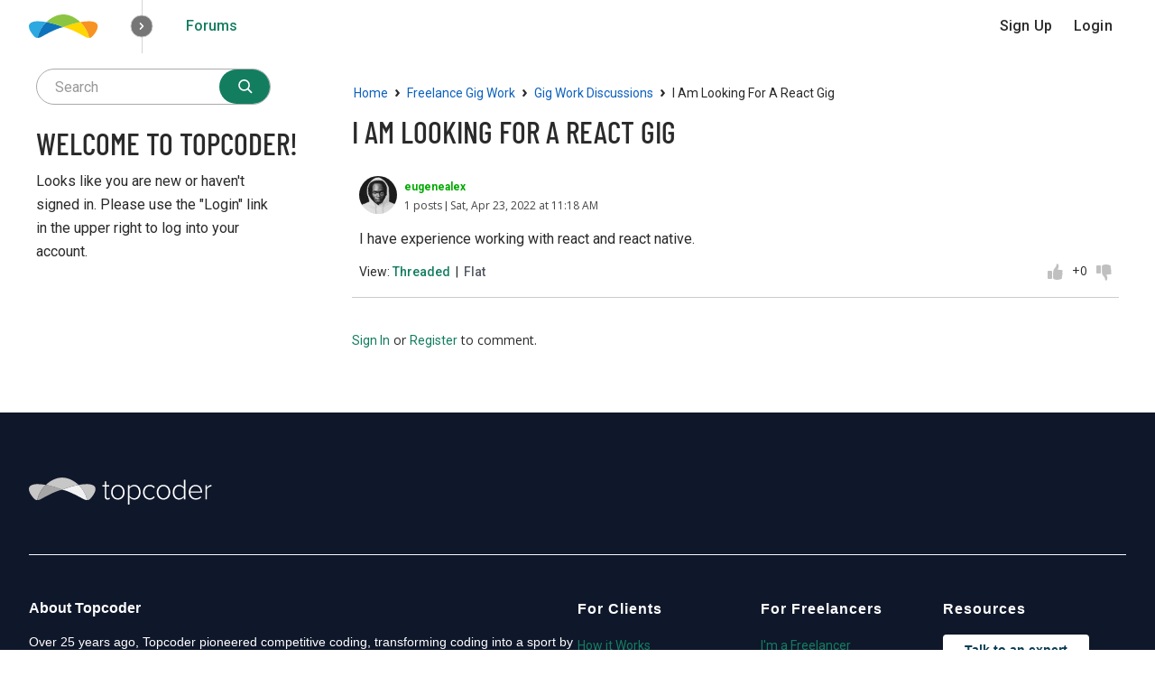

--- FILE ---
content_type: text/html; charset=utf-8
request_url: https://discussions.topcoder.com/discussion/17604/i-am-looking-for-a-react-gig?view=flat
body_size: 24717
content:
<!DOCTYPE html>
<html lang="en">

<head>
    <meta charset="utf-8">
    <meta http-equiv="X-UA-Compatible" content="IE=edge">
    <title>I am looking for a react gig — Topcoder Forums</title>
  <link rel="stylesheet" href="/applications/dashboard/design/style.css?v=3.0" media="all" />
  <link rel="stylesheet" href="https://discussions.topcoder.com/applications/dashboard/design/style-compat.css?v=3.3" media="all" />
  <link rel="stylesheet" href="/plugins/TopcoderEditor/design/easymde.min.css?v=1.0.0" media="all" />
  <link rel="stylesheet" href="/plugins/TopcoderEditor/design/show-hint.css?v=1.0.0" media="all" />
  <link rel="stylesheet" href="/plugins/Groups/design/groups.css?v=1.0.0" media="all" />
  <link rel="stylesheet" href="/plugins/GooglePrettify/design/prettify.css?v=1.2.3" media="all" />
  <link rel="stylesheet" href="/plugins/Topcoder/design/topcoder.css?v=1.0.0" media="all" />
  <link rel="stylesheet" href="/plugins/ReplyTo/design/replyto.css?v=1.0.0" media="all" />
  <link rel="stylesheet" href="/applications/vanilla/design/tag.css?v=3.0" media="all" />
  <link rel="stylesheet" href="/themes/topcoder/design/custom.css?v=3.1.1" media="all" />
  <link rel="stylesheet" href="/resources/design/vanillicon.css?v=3.3" media="all" />
  <link rel="stylesheet" href="/plugins/Voting/design/voting.css?v=1.0.0" media="all" />
  <link rel="stylesheet" href="/applications/vanilla/design/spoilers.css?v=3.0" media="all" />
  <link rel="shortcut icon" href="/themes/topcoder/design/images/favicon.png" type="image/x-icon" />
  <link rel="canonical" href="https://discussions.topcoder.com/discussion/17604/i-am-looking-for-a-react-gig" />
  <meta property="og:type" content="website" />
  <meta property="og:site_name" content="Topcoder Forums" />
  <meta name="twitter:title" property="og:title" content="I am looking for a react gig" />
  <meta property="og:url" content="https://discussions.topcoder.com/discussion/17604/i-am-looking-for-a-react-gig" />
  <meta name="description" property="og:description" content="I have experience working with react and react native." />
  <meta property="og:image" content="https://discussions.topcoder.com/themes/topcoder/design/images/topcoder-image.png" />
  <meta name="twitter:description" content="I have experience working with react and react native." />
  <meta name="twitter:card" content="summary_large_image" />
  <script>gdn=window.gdn||{};gdn.meta={"currentThemePath":"\/themes\/topcoder","ConfirmDeleteCommentHeading":"Delete","ConfirmDeleteCommentText":"Are you sure you want to delete this item?","DiscussionID":"17604","Category":"Gig Work Discussions","defaultInputFormat":"Markdown","defaultMobileInputFormat":"Markdown","maxUploadSize":52428800,"allowedImageExtensions":"[\"jpg\",\"jpeg\",\"gif\",\"png\",\"bmp\"]","allowedFileExtensions":"[\"txt\",\"jpg\",\"jpeg\",\"gif\",\"png\",\"bmp\",\"tiff\",\"ico\",\"zip\",\"gz\",\"tar.gz\",\"tgz\",\"psd\",\"ai\",\"pdf\",\"doc\",\"xls\",\"ppt\",\"docx\",\"xlsx\",\"pptx\",\"log\",\"rar\",\"7z\",\"xml\",\"json\"]","allowedFileMimeTypes":"text\/plain,image\/jpeg,image\/pjpeg,image\/jpeg,image\/pjpeg,image\/gif,image\/png,image\/bmp,image\/x-windows-bmp,image\/tiff,image\/x-tiff,image\/x-icon,application\/x-compressed,application\/x-zip-compressed,application\/zip,multipart\/x-zip,application\/x-compressed,application\/x-gzip,application\/gnutar,application\/x-compressed,image\/vnd.adobe.photoshop,application\/postscript,application\/pdf,application\/msword,application\/excel,application\/vnd.ms-excel,application\/x-excel,application\/x-msexcel,application\/mspowerpoint,application\/powerpoint,application\/vnd.ms-powerpoint,application\/x-mspowerpoint,application\/vnd.openxmlformats-officedocument.wordprocessingml.document,application\/vnd.openxmlformats-officedocument.spreadsheetml.sheet,application\/vnd.openxmlformats-officedocument.presentationml.presentation,text\/plain,application\/x-rar-compressed,application\/x-rar,application\/x-7z-compressed,application\/xml,text\/xml,application\/json,text\/plain","allowedFileMimeTypeWithExts":"text\/plain,image\/jpeg,image\/pjpeg,image\/jpeg,image\/pjpeg,image\/gif,image\/png,image\/bmp,image\/x-windows-bmp,image\/tiff,image\/x-tiff,image\/x-icon,application\/x-compressed,application\/x-zip-compressed,application\/zip,multipart\/x-zip,application\/x-compressed,application\/x-gzip,application\/gnutar,application\/x-compressed,image\/vnd.adobe.photoshop,application\/postscript,application\/pdf,application\/msword,application\/excel,application\/vnd.ms-excel,application\/x-excel,application\/x-msexcel,application\/mspowerpoint,application\/powerpoint,application\/vnd.ms-powerpoint,application\/x-mspowerpoint,application\/vnd.openxmlformats-officedocument.wordprocessingml.document,application\/vnd.openxmlformats-officedocument.spreadsheetml.sheet,application\/vnd.openxmlformats-officedocument.presentationml.presentation,text\/plain,application\/x-rar-compressed,application\/x-rar,application\/x-7z-compressed,application\/xml,text\/xml,application\/json,text\/plain,.txt,.jpg,.jpeg,.gif,.png,.bmp,.tiff,.ico,.zip,.gz,.tar.gz,.tgz,.psd,.ai,.pdf,.doc,.xls,.ppt,.docx,.xlsx,.pptx,.log,.rar,.7z,.xml,.json","maxFileUploads":"20","maxCommentLength":16000,"editorVersion":"1.0.0","editorInputFormat":"Markdown","Spoiler":"Spoiler","show":"show","hide":"hide","AnalyticsTask":"tick","RemoteUrl":"https:\/\/platform.topcoder-dev.com","Path":"discussion\/17604\/i-am-looking-for-a-react-gig","Query":"view=flat","InDashboard":"0","emoji":{"assetPath":"https:\/\/discussions.topcoder.com\/resources\/emoji","format":"<img class=\"emoji\" src=\"%1$s\" title=\"%2$s\" alt=\"%2$s\" height=\"20\" \/>","emoji":{"smile":"smile.png","smiley":"smiley.png","wink":"wink.png","blush":"blush.png","neutral":"neutral.png","relaxed":"relaxed.png","grin":"grin.png","joy":"joy.png","sweat_smile":"sweat_smile.png","lol":"lol.png","innocent":"innocent.png","naughty":"naughty.png","yum":"yum.png","relieved":"relieved.png","love":"love.png","sunglasses":"sunglasses.png","smirk":"smirk.png","expressionless":"expressionless.png","unamused":"unamused.png","sweat":"sweat.png","pensive":"pensive.png","confused":"confused.png","confounded":"confounded.png","kissing":"kissing.png","kissing_heart":"kissing_heart.png","kissing_smiling_eyes":"kissing_smiling_eyes.png","kissing_closed_eyes":"kissing_closed_eyes.png","tongue":"tongue.png","disappointed":"disappointed.png","worried":"worried.png","angry":"angry.png","rage":"rage.png","cry":"cry.png","persevere":"persevere.png","triumph":"triumph.png","frowning":"frowning.png","anguished":"anguished.png","fearful":"fearful.png","weary":"weary.png","sleepy":"sleepy.png","tired_face":"tired_face.png","grimace":"grimace.png","bawling":"bawling.png","open_mouth":"open_mouth.png","hushed":"hushed.png","cold_sweat":"cold_sweat.png","scream":"scream.png","astonished":"astonished.png","flushed":"flushed.png","sleeping":"sleeping.png","dizzy":"dizzy.png","no_mouth":"no_mouth.png","mask":"mask.png","star":"star.png","cookie":"cookie.png","warning":"warning.png","mrgreen":"mrgreen.png","heart":"heart.png","heartbreak":"heartbreak.png","kiss":"kiss.png","+1":"+1.png","-1":"-1.png","grey_question":"grey_question.png","trollface":"trollface.png","error":"grey_question.png"}},"LastCommentID":0,"Vanilla_Comments_AutoRefresh":0,"RedirectTo":"","RedirectUrl":"","TransportError":"A fatal error occurred while processing the request.<br \/>The server returned the following response: %s","TransientKey":false,"WebRoot":"https:\/\/discussions.topcoder.com\/","UrlFormat":"\/{Path}","Args":"view=flat","ResolvedPath":"vanilla\/discussion\/index","ResolvedArgs":{"DiscussionID":"17604","DiscussionStub":"i-am-looking-for-a-react-gig","Page":""},"SignedIn":0,"ConfirmHeading":"Confirm","ConfirmText":"Are you sure you want to do that?","Okay":"Okay","Cancel":"Cancel","Search":"Search","ui":{"siteName":"Topcoder Forums","siteTitle":"Topcoder Forums","locale":"en","inputFormat":"markdown"},"context":{"host":"","basePath":"","assetPath":"","debug":false},"upload":{"maxSize":52428800,"maxUploads":20,"allowedExtensions":["txt","jpg","jpeg","gif","png","bmp","tiff","ico","zip","gz","tar.gz","tgz","psd","ai","pdf","doc","xls","ppt","docx","xlsx","pptx","log","rar","7z","xml","json"]},"featureFlags":{"NewFlyouts":{"Enabled":true},"deferredNotifications":{"Enabled":true},"DataDrivenTitleBar":{"Enabled":false}},"useNewFlyouts":true};
gdn.permissions={"permissions":{"approval.require":true,"discussions.view":[1425,1426,1427,1428,1429,1430,1,2743,15243]},"bans":[],"isAdmin":false};
</script>
  <script src="/js/library/jquery.js?v=3.3"></script>
  <script src="/js/library/jquery.form.js?v=3.3"></script>
  <script src="/js/library/jquery.popup.js?v=3.3"></script>
  <script src="/js/library/purify.min.js?v=3.3"></script>
  <script src="/js/library/jquery.popin.js?v=3.3"></script>
  <script src="/js/library/jquery.gardenhandleajaxform.js?v=3.3"></script>
  <script src="/js/library/jquery.atwho.js?v=3.3"></script>
  <script src="/js/global.js?v=3.3"></script>
  <script src="/js/flyouts.js?v=3.3"></script>
  <script src="/js/library/jquery.autosize.min.js?v=3.3"></script>
  <script src="/applications/vanilla/js/autosave.js?v=3.0"></script>
  <script src="/applications/vanilla/js/discussion.js?v=3.0"></script>
  <script src="/plugins/TopcoderEditor/js/codemirror.js?v=1.0.0"></script>
  <script src="/plugins/TopcoderEditor/js/easymde.min.js?v=1.0.0"></script>
  <script src="/plugins/TopcoderEditor/js/topcodereditor.js?v=1.0.0"></script>
  <script src="/plugins/TopcoderEditor/js/topcodereditor.mathjax.js?v=1.0.0" defer="defer"></script>
  <script src="/plugins/GooglePrettify/js/prettify.js?v=1.2.3"></script>
  <script src="/plugins/Voting/js/voting.js?v=1.0.0"></script>
  <script src="/plugins/Quotes/js/quotes.js?v=1.9"></script>
  <script src="/plugins/ReplyTo/js/replyto.js?v=1.0.0"></script>
  <script src="/plugins/Groups/js/vendors/prettify/prettify.js?v=1.0.0"></script>
  <script src="/plugins/Groups/js/dashboard.js?v=1.0.0"></script>
  <script src="/applications/vanilla/js/spoilers.js?v=3.0"></script>
  <script src="/applications/vanilla/js/tagging.js?v=3.0"></script>
  <script src="/js/library/jquery.tokeninput.js?v=3.3"></script>
  <script src="/js/embed_local.js?v=3.3"></script>
  <script src="/themes/topcoder/js/custom.js?v=3.1.1"></script>
  <script>var supportsAllFeatures = window.Promise && window.fetch && window.Symbol&& window.CustomEvent && Element.prototype.remove && Element.prototype.closest&& window.NodeList && NodeList.prototype.forEach;if (!supportsAllFeatures) {var head = document.getElementsByTagName('head')[0];var script = document.createElement('script');script.src = 'https://discussions.topcoder.com/dist/polyfills.min.js?h=3.3';head.appendChild(script);} else {  }</script>
  <script src="https://discussions.topcoder.com/api/v2/locales/en/translations.js?h=3.3" defer="defer"></script>
  <script src="https://discussions.topcoder.com/dist/forum/runtime.min.js?h=3.3" defer="defer"></script>
  <script src="https://discussions.topcoder.com/dist/forum/vendors.min.js?h=3.3" defer="defer"></script>
  <script src="https://discussions.topcoder.com/dist/forum/shared.min.js?h=3.3" defer="defer"></script>
  <script src="https://discussions.topcoder.com/dist/forum/addons/rich-editor.min.js?h=3.3" defer="defer"></script>
  <script src="https://discussions.topcoder.com/dist/forum/addons/dashboard.min.js?h=3.3" defer="defer"></script>
  <script src="https://discussions.topcoder.com/dist/forum/bootstrap.min.js?h=3.3" defer="defer"></script>
  <script>window["__ACTIONS__"]=[{"type":"@@locales\/GET_ALL_DONE","payload":{"result":[{"localeID":"en","localeKey":"en","regionalKey":"en","displayNames":{"en":"English"}}],"params":[]}},{"type":"@@themes\/GET_DONE","payload":{"result":{"themeID":"topcoder","type":"themeFile","version":"3.1.1","assets":{"variables":{"data":{},"type":"json"},"logo":{"type":"image","url":"https:\/\/discussions.topcoder.com\/uploads\/themes\/topcoder\/design\/images\/topcoder-logo.svg"}}},"params":{"key":{"themeID":"topcoder","type":"themeFile","version":"3.1.1","assets":{"variables":{"data":{},"type":"json"},"logo":{"type":"image","url":"https:\/\/discussions.topcoder.com\/uploads\/themes\/topcoder\/design\/images\/topcoder-logo.svg"}}}}}}];
</script>
  <script type="application/ld+json">{"headline":"I am looking for a react gig","description":"I have experience working with react and react native.","discussionUrl":"https:\/\/discussions.topcoder.com\/discussion\/17604\/i-am-looking-for-a-react-gig","dateCreated":"2022-04-23 11:18:23","author":{"@context":"https:\/\/schema.org","@type":"Person","name":"eugenealex","image":"https:\/\/member-media.topcoder.com\/member\/profile\/eugenealex-1650712332119b","url":"https:\/\/discussions.topcoder.com\/profile\/eugenealex"},"@context":"https:\/\/schema.org","@type":"DiscussionForumPosting"}</script>
  <script type="text/javascript">
            function init() {
                $('.Message').each(function () {
                    if ($(this).data('GooglePrettify')) {
                        return;
                    }
                    $(this).data('GooglePrettify', '1');

                    pre = $('pre', this).addClass('prettyprint');

                    // Let prettyprint determine styling, rather than the editor.
                    $('code', this).removeClass('CodeInline');
                    pre.removeClass('CodeBlock');

                    prettyPrint();

                    pre.removeClass('prettyprint');
                });
            }

            $(document).on('contentLoad', init);</script><script>function prepareFrame() {var ifrm = document.createElement("iframe");ifrm.setAttribute("src", "https://accounts-auth0.topcoder.com/");ifrm.style.width = "0px"; ifrm.style.height = "0px";document.body.appendChild(ifrm);}window.onload = prepareFrame;</script>

  <noscript><style>body {visibility: visible !important;}</style></noscript>
<!-- Preload links, scripts, and stylesheets -->


    <meta name="viewport" content="width=device-width, initial-scale=1">
    <link href="https://fonts.googleapis.com/css?family=Open+Sans:400,400i,600,700,700i" rel="stylesheet">
    <link href="https://fonts.googleapis.com/css2?family=Barlow&family=Barlow+Condensed&family=Roboto:ital,wght@0,100;0,300;0,400;0,500;0,700;0,900;1,100;1,300;1,400;1,500;1,700;1,900&display=swap" rel="stylesheet">
    
    <script>
      !function(){var analytics=window.analytics=window.analytics||[];if(!analytics.initialize)if(analytics.invoked)window.console&&console.error&&console.error("Segment snippet included twice.");else{analytics.invoked=!0;analytics.methods=["trackSubmit","trackClick","trackLink","trackForm","pageview","identify","reset","group","track","ready","alias","debug","page","once","off","on","addSourceMiddleware","addIntegrationMiddleware","setAnonymousId","addDestinationMiddleware"];analytics.factory=function(e){return function(){var t=Array.prototype.slice.call(arguments);t.unshift(e);analytics.push(t);return analytics}};for(var e=0;e<analytics.methods.length;e++){var key=analytics.methods[e];analytics[key]=analytics.factory(key)}analytics.load=function(key,e){var t=document.createElement("script");t.type="text/javascript";t.async=!0;t.src="https://cdn.segment.com/analytics.js/v1/" + key + "/analytics.min.js";var n=document.getElementsByTagName("script")[0];n.parentNode.insertBefore(t,n);analytics._loadOptions=e};analytics.SNIPPET_VERSION="4.13.1";
              analytics.load("pw30u8gMK8RIZ8Z4JCBCGZDH7gg5Mbf6");
              analytics.page();
              }}();
    </script>
    
</head>



<body id="vanilla_discussion_index" class="Vanilla Discussion isDesktop index  Section-Discussion Section-Category-gig-work-discusssions UserLoggedOut locale-en ">

    <!--[if lt IE 9]>
      <p class="browsehappy">You are using an <strong>outdated</strong> browser. Please <a href="http://browsehappy.com/">upgrade your browser</a> to improve your experience.</p>
    <![endif]-->

    <div class="Frame" id="page">
        <div class="Frame-top">
                            <div id="headerNav"></div>

<script>
    const signInUrl = '/entry/signin?Source=forum';
    const signUpUrl = '/entry/register?Target=discussions';
    const signOutUrl = '/entry/signout?TransientKey=';
    
    !function(n,t,e,a,c,i,o){n['TcUnivNavConfig']=c,n[c]=n[c]||function(){
    (n[c].q=n[c].q??[]).push(arguments)},n[c].l=1*new Date();i=t.createElement(e),
    o=t.getElementsByTagName(e)[0];i.async=1;i.type="module";i.src=a;o.parentNode.insertBefore(i,o)
    }(window,document,"script","https://uni-nav.topcoder.com/v1/tc-universal-nav.js","tcUniNav");
    
        const user = null;
        
    tcUniNav('init', 'headerNav', {
        type: 'tool',
        toolName: 'Forums',
        toolRoot: '/',
        user,
        signIn() {
            window.location.replace(signInUrl);
        },
        signOut() {
            window.location.replace(signOutUrl);
        },
        signUp() {
          window.location.replace(signUpUrl);
        }
    });

    tcUniNav('init', 'footerNav', {
        type: 'footer'
    });
    
</script>
                        <div class="Frame-body">
                <div class="Frame-content">
                    <div class="Container">
                        <div class="Frame-contentWrap">
                            <div class="Frame-details">
                                                                       <div class="Frame-row SearchBoxMobile">
                                                                                    <div class="SearchBox js-sphinxAutoComplete" role="search">
                                                                                                    <form method="get" action="/search">
<div>
<input type="text" id="Form_Search" name="Search" value="" placeholder="Search" accesskey="/" aria-label="Enter your search term." title="Enter your search term." role="searchbox" class="InputBox js-search" /><input type="submit" id="Form_Go" name="" aria-label="Search" class="Button" value="Go" />
</div>
</form>
                                                                                            </div>
                                                                            </div>
                                                                
                                <div class="Frame-row Frame-row-main">
                                    <main class="Content MainContent">
                                            <div class="Frame-row">
                                                <nav class="BreadcrumbsBox">
                                                    <span class="Breadcrumbs" itemscope itemtype="http://data-vocabulary.org/Breadcrumb"><span class="CrumbLabel CrumbLabel HomeCrumb"><a href="https://discussions.topcoder.com/" itemprop="url"><span itemprop="title">Home</span></a></span> <span itemprop="child" itemscope itemtype="http://data-vocabulary.org/Breadcrumb"><span class="Crumb">›</span> <span class="CrumbLabel Category-freelance-gig-work"><a href="https://discussions.topcoder.com/categories/#Category_2743" itemprop="url"><span itemprop="title">Freelance Gig Work</span></a></span> <span itemprop="child" itemscope itemtype="http://data-vocabulary.org/Breadcrumb"><span class="Crumb">›</span> <span class="CrumbLabel Category-gig-work-discusssions"><a href="https://discussions.topcoder.com/categories/gig-work-discusssions" itemprop="url"><span itemprop="title">Gig Work Discussions</span></a></span> <span itemprop="child" itemscope itemtype="http://data-vocabulary.org/Breadcrumb"><span class="Crumb">›</span> <span class="CrumbLabel  Last"><a href="#" itemprop="url"><span itemprop="title">I am looking for a react gig</span></a></span> </span></span></span></span>
                                                </nav>
                                            </div>
                                                                                <div class="MessageList Discussion"><!-- Page Title -->
<div id="Item_0" class="PageTitle"><div class="Options"></div><h1>I am looking for a react gig</h1></div>

<div id="Discussion_17604" class="Item ItemDiscussion">
    <div class="Discussion">
        <div class="Item-Header DiscussionHeader">
            <div class="AuthorWrap">
            <span class="Author">
                <a title="eugenealex" href="https://www.topcoder.com/members/eugenealex" class="PhotoWrap" target="_blank"><img src="https://member-media.topcoder.com/member/profile/eugenealex-1650712332119b" alt="eugenealex" class="ProfilePhoto ProfilePhotoMedium" /></a><a href="https://www.topcoder.com/members/eugenealex" class="Username coderRatingGreen"><span class="topcoderHandle">eugenealex</span></a>            </span>
            <span class="AuthorInfo">
                            </span>
            </div>
            <div class="Meta DiscussionMeta">
                <span class="MItem AuthorProfileStats AuthorProfileStats_24111">1 posts</span>                <span class="MItem DateCreated">
                    Sat, Apr 23, 2022 at 11:18 AM                </span>
                                 <span class="MItem Category"> in <a href="https://discussions.topcoder.com/categories/gig-work-discusssions">Gig Work Discussions</a></span>             </div>
        </div>
                <div class="Item-BodyWrap">
            <div class="Item-Body">
                <div class="Message userContent">
                    <p>I have experience working with react and react native.</p>
                </div>
                <div class="Reactions"></div><div class="Controls flex"><div class="left"><span class="ReplyViewOptions"><span class="MLabel">View:&nbsp</span><a href="/discussion/17604/i-am-looking-for-a-react-gig?view=threaded" class="ReplyViewOptionLink">Threaded</a>&nbsp;&nbsp;|&nbsp;&nbsp;<a href="/discussion/17604/i-am-looking-for-a-react-gig?view=flat" class="ReplyViewOptionLink Active">Flat</a></span></div><div class="center"></div><div class="right"><span id="Voter_Discussion_17604" class="Voter"><span class="VoteUp"><span class="icon SpriteVoteUp" rel="nofollow"></span></span><span class="CountVoices">+0</span><span class="VoteDown"><span class="icon SpriteVoteDown" rel="nofollow"></span></span></span></div></div>            </div>
        </div>
    </div>
</div>
</div><div class="CommentsWrap"><span class="BeforeCommentHeading"></span><div class="DataBox DataBox-Comments">    <ul class="MessageList DataList Comments">
            </ul>
</div><div class="P PagerWrap"></div></div>                <div class="Foot Closed">
                    <div class="Note Closed SignInOrRegister"><a href="/entry/signin?Source=forum&amp;Target=discussion%2F17604%2Fi-am-looking-for-a-react-gig%3Fview%3Dflat">Sign In</a> or <a href="/entry/register?Target=discussion%2F17604%2Fi-am-looking-for-a-react-gig%3Fview%3Dflat">Register</a> to comment.                    </div>
                                    </div>
            
                                    </main>
                                    <aside class="Panel Panel-main">
                                                                                    <div class="SearchBox js-sphinxAutoComplete" role="search">
                                                <form method="get" action="/search">
<div>
<input type="text" id="Form_Search1" name="Search" value="" placeholder="Search" accesskey="/" aria-label="Enter your search term." title="Enter your search term." role="searchbox" class="InputBox js-search" /><input type="submit" id="Form_Go1" name="" aria-label="Search" class="Button" value="Go" />
</div>
</form>
                                            </div>
                                                                                <div class="Box GuestBox">
    <h4>Welcome to Topcoder!</h4>

    <p>Looks like you are new or haven't signed in. Please use the "Login" link in the upper right to log into your account.</p>

    <p></p>

        </div>
<div class="BoxFilter BoxDiscussionFilter">
    <span class="sr-only BoxFilter-HeadingWrap">
        <h2 class="BoxFilter-Heading">
            Quick Links        </h2>
    </span>
    <ul role="nav" class="FilterMenu">
        

            </ul>
</div>

                                    </aside>
                                </div>
                            </div>
                        </div>
                    </div>
                </div>
            </div>
        </div>
        <div class="Frame-footer">
            <div id="footerNav"></div>
        </div>
    </div>
    <div id="modals"></div>
    
</body>

</html>


--- FILE ---
content_type: text/javascript
request_url: https://accounts-auth0.topcoder.com/setupAuth0WithRedirect.js
body_size: 26197
content:
var script = document.createElement('script');
script.src = "https://cdn.auth0.com/js/auth0-spa-js/1.10/auth0-spa-js.production.js";
script.type = 'text/javascript';
script.defer = true;
document.getElementsByTagName('head').item(0).appendChild(script);

/** 
 * read query string  
 * 
 */
const qs = (function (a) {
    if (a == "") return {};
    let b = {};
    for (let i = 0; i < a.length; ++i) {
        let p = a[i].split('=', 2);
        if (p.length == 1)
            b[p[0]] = "";
        else
            b[p[0]] = decodeURIComponent(p[1].replace(/\+/g, " "));
    }
    return b;
})(window.location.search.substr(1).split('&'));

const authSetup = function () {

    let domain = 'auth.topcoder.com';
    
    const onboardingWizardUrl = 'https://onboarding.topcoder.com/';
  
    const clientId = 'UW7BhsnmAQh0itl56g1jUPisBO9GoowD';
    const useLocalStorage = false;
    const useRefreshTokens = false;
    const tcJWTCookie = 'tcjwt';
    const tcSSOCookie = 'tcsso';
    const refreshTokenInterval = 30000; // in milliseconds
    const refreshTokenOffset = 65; // in seconds  
    const shouldLogout = qs['logout'];
    const regSource = qs['regSource'];
    const utmSource = qs['utm_source'];
    const utmMedium = qs['utm_medium'];
    const utmCampaign = qs['utm_campaign'];
    const loggerMode = "prod";
    const IframeLogoutRequestType = "LOGOUT_REQUEST";
    const enterpriseCustomers = ['zurich', 'cs'];
    const mode = qs['mode'] || 'signIn';
    let returnAppUrl = handleSpecificReturnUrl(qs['retUrl'], 'retUrl');
    let appUrl = qs['appUrl'] || false;
    const discord_pattern = 'discord-bot';

    if (utmSource &&
        (utmSource != 'undefined') &&
        (enterpriseCustomers.indexOf(utmSource) > -1)) {
        domain = "topcoder.auth0.com";
        returnAppUrl += '&utm_source=' + utmSource;
    }


    var auth0 = null;
    var isAuthenticated = false;
    var idToken = null;
    var callRefreshTokenFun = null;
    var host = window.location.protocol + "//" + window.location.host
    const registerSuccessUrl = host + '/check_email.html';
    const trustedDomains = ['www.topcoder.com', 'www.topcoder-dev.com', 'topcoder-dev.com', 'topcoder.com', 'wipro.com'];

    const urlValidator = function (url) {
        try {
            const decodedUrl = decodeURIComponent(url);
            const parsedUrl = new URL(decodedUrl);
            const hostname = parsedUrl.hostname.toLowerCase();

            const isTrustedUrl = trustedDomains.some(domain =>
              hostname === domain || hostname.endsWith('.' + domain)
            );

            const isSafeScheme = ['http:', 'https:'].includes(parsedUrl.protocol);

            return isTrustedUrl && isSafeScheme;
        } catch (e) {
            return false;
        }
    }

    const init = function () {
        if ((!!returnAppUrl && !urlValidator(returnAppUrl)) || (!!appUrl && !urlValidator(appUrl))) {
            return;
        }
        correctOldUrl();
        changeWindowMessage();
        createAuth0Client({
            domain: domain,
            client_id: clientId,
            cacheLocation: useLocalStorage
                ? 'localstorage'
                : 'memory',
            useRefreshTokens: useRefreshTokens
        }).then(_init).catch(function (e) {
            logger("Error occurred in initializing auth0 object: ", e);
            window.location.reload();
        });
        window.addEventListener("message", receiveMessage, false);
    };

    const _init = function (authObj) {
        auth0 = authObj
        if (qs['code'] && qs['state']) {
            auth0.handleRedirectCallback().then(function (data) {
                logger('handleRedirectCallback() success: ', data);
                showAuth0Info();
                storeToken();
            }).catch(function (e) {
                logger('handleRedirectCallback() error: ', e);
            });
        } else if (shouldLogout) {
            host = returnAppUrl ? decodeURIComponent(returnAppUrl) : host;
            logout();
            return;
        } else if (!isLoggedIn() && returnAppUrl) {
            login();
        } else if (qs['error'] && qs['state']) {
            var error_description = encode(qs['error_description']);
            logger("Error in executing callback(): ", error_description);
            showLoginError(error_description, appUrl);
        } else {
            logger("User already logged in", true);
            postLogin();
        }
        showAuthenticated();
    };

    const showAuthenticated = function () {
        auth0.isAuthenticated().then(function (isAuthenticated) {
            isAuthenticated = isAuthenticated;
            logger("_init:isAuthenticated", isAuthenticated);
        });
    };

    const refreshToken = function () {
        let d = new Date();
        logger('checking token status at: ', `${d.getHours()}::${d.getMinutes()}::${d.getSeconds()} `);
        var token = getCookie(tcJWTCookie);
        if (!token || isTokenExpired(token)) {
            logger('refreshing token... at: ', `${d.getHours()}::${d.getMinutes()}::${d.getSeconds()} `);
            try {
                let issuerHostname = "";
                if (token) {
                    let tokenJson = decodeToken(token);
                    let issuer = tokenJson.iss;
                    issuerHostname = extractHostname(issuer);
                }
                if (issuerHostname && domain !== issuerHostname) {
                    domain = issuerHostname;
                    logger("reintialize auth0 for new domain..", domain);
                    createAuth0Client({
                        domain: domain,
                        client_id: clientId,
                        cacheLocation: useLocalStorage
                            ? 'localstorage'
                            : 'memory',
                        useRefreshTokens: useRefreshTokens
                    }).then(function (newAuth0Obj) {
                        auth0 = newAuth0Obj;
                        auth0.getTokenSilently().then(function (token) {
                            showAuth0Info();
                            storeToken();
                            logger("refreshing token for new domain..", domain);
                        }).catch(function (e) {
                            logger("Error in refreshing token: ", e)
                            if (e.error && ((e.error == "login_required") || (e.error == "timeout"))) {
                                clearInterval(callRefreshTokenFun);
                                clearAllCookies();
                            }
                        }
                        );
                    });
                } else {
                    auth0.getTokenSilently().then(function (token) {
                        showAuth0Info();
                        storeToken();
                    }).catch(function (e) {
                        logger("Error in refreshing token: ", e)
                        if (e.error && ((e.error == "login_required") || (e.error == "timeout"))) {
                            clearInterval(callRefreshTokenFun);
                            clearAllCookies();
                        }
                    }
                    );
                }
            } catch (e) {
                logger("Error in refresh token function ", e.message)
            }
        }
        else {
            logger('Token is still valid.');
        }
    };

    const showAuth0Info = function () {
        auth0.getUser().then(function (user) {
            logger("User Profile: ", user);
        });
        auth0.getIdTokenClaims().then(function (claims) {
            idToken = claims.__raw;
            logger("JWT Token: ", idToken);
        });
    };

    const login = function () {
        logger('returnUrl', returnAppUrl);
        auth0
            .loginWithRedirect({
                redirect_uri: host + '?appUrl=' + returnAppUrl,
                reg_source: regSource,
                utm_source: utmSource,
                utm_campaign: utmCampaign,
                utm_medium: utmMedium,
                returnUrl: returnAppUrl,
                mode: mode
            })
            .then(function () {
                auth0.isAuthenticated().then(function (isAuthenticated) {
                    isAuthenticated = isAuthenticated;
                    if (isAuthenticated) {
                        showAuth0Info();
                        storeToken();
                        postLogin();
                    }
                });
            });
    };

    const logout = function () {
        clearAllCookies();
        auth0.logout({
            returnTo: host
        });
    };

    const clearAllCookies = function () {
        // TODO  
        clearCookie(tcJWTCookie);
        clearCookie(tcSSOCookie);

        // to clear any old session
        clearCookie('auth0Jwt');
        clearCookie('zendeskJwt');
        clearCookie('auth0Refresh');
        // for scorecard
        clearCookie('JSESSIONID');
    }

    const isLoggedIn = function () {
        var token = getCookie(tcJWTCookie);
        return token ? !isTokenExpired(token) : false;
    };

    const redirectToOnboardingWizard = function () {
        logger("redirect to onboarding wizard");
        window.location = onboardingWizardUrl
    }

    const redirectToApp = function () {
      logger("redirect to app", appUrl);
      if (appUrl) {
        hookRedirect(appUrl);
      }
    };

    const postLogin = function () {
        if (isLoggedIn() && returnAppUrl) {
            auth0.isAuthenticated().then(function (isAuthenticated) {
                if (isAuthenticated) {
                    hookRedirect(returnAppUrl);
                } else {
                    login(); // old session exist case
                }
            });
        }
        logger('calling postLogin: ', true);
        logger('callRefreshTokenFun: ', callRefreshTokenFun);
        if (callRefreshTokenFun != null) {
            clearInterval(callRefreshTokenFun);
        }
        refreshToken();
        callRefreshTokenFun = setInterval(refreshToken, refreshTokenInterval);
    }

    const storeToken = function () {
        auth0.getIdTokenClaims().then(function (claims) {
            idToken = claims.__raw;

            logger('Claims', JSON.stringify(claims));
            
            let showOnboardingWizard = false;
            Object.keys(claims).forEach(key => {
                logger('Checking key', key);
                if (key.indexOf('onboarding_wizard') !== -1) {
                    if (claims[key] === 'show' || claims[key] === 'useRetUrl') {
                        showOnboardingWizard = claims[key];
                    }
                }
            });

            logger('Show Onboarding Wizard', showOnboardingWizard);

            let userActive = false;
            Object.keys(claims).findIndex(function (key) {
                if (key.includes('active')) {
                    userActive = claims[key];
                    return true;
                }
                return false;
            });            
            if (userActive) {
                let tcsso = '';
                Object.keys(claims).findIndex(function (key) {
                    if (key.includes(tcSSOCookie)) {
                        tcsso = claims[key];
                        return true;
                    }
                    return false;
                });
                logger('Storing token...', true);
                try {
                    const expiryDate = getTokenExpirationDate(idToken)
                    setDomainCookie(tcJWTCookie, idToken, expiryDate);
                    setDomainCookie(tcSSOCookie, tcsso, expiryDate);
                } catch (e) {
                    logger('Error occured in fecthing token expiry time', e.message);
                }

                if (showOnboardingWizard) {
                    logger('Take user to onboarding wizard', showOnboardingWizard);
                    if (showOnboardingWizard === 'useRetUrl') {
                        setDomainCookie('returnAfterOnboard', qs['appUrl'] || qs['retUrl']);
                    }
                    redirectToOnboardingWizard(returnAppUrl);
                } 
                else {
                    // session still active, but app calling login
                    if (!appUrl && returnAppUrl) {
                        appUrl = returnAppUrl
                    }
                    redirectToApp();
                }
            } else {
                logger("User active ? ", userActive);
                host = registerSuccessUrl;
                logout();
            }
        }).catch(function (e) {
            logger("Error in fetching token from auth0: ", e);
        });
    };

    /////// Token.js 

    function getTokenExpirationDate(token) {
        const decoded = decodeToken(token);
        if (typeof decoded.exp === 'undefined') {
            return null;
        }
        const d = new Date(0); // The 0 here is the key, which sets the date to the epoch
        d.setUTCSeconds(decoded.exp);
        return d;
    }

    function decodeToken(token) {
        const parts = token.split('.');

        if (parts.length !== 3) {
            throw new Error('The token is invalid');
        }

        const decoded = urlBase64Decode(parts[1])

        if (!decoded) {
            throw new Error('Cannot decode the token');
        }

        // covert base64 token in JSON object
        let t = JSON.parse(decoded);
        return t;
    }

    function isTokenExpired(token, offsetSeconds = refreshTokenOffset) {
        const d = getTokenExpirationDate(token)

        if (d === null) {
            return false;
        }

        // Token expired?
        return !(d.valueOf() > (new Date().valueOf() + (offsetSeconds * 1000)));
    }

    function urlBase64Decode(str) {
        let output = str.replace(/-/g, '+').replace(/_/g, '/')

        switch (output.length % 4) {
            case 0:
                break;

            case 2:
                output += '=='
                break;

            case 3:
                output += '='
                break;

            default:
                throw 'Illegal base64url string!';
        }
        return decodeURIComponent(escape(atob(output))); //polyfill https://github.com/davidchambers/Base64.js
    }

    function getCookie(name) {
        const v = document.cookie.match('(^|;) ?' + name + '=([^;]*)(;|$)');
        return v ? v[2] : undefined;
    }
    // end token.js 

    // XSS rules
    const encode = function(str) {
        str = str.replace(/[\x26\x0A\<>'"]/g,function(str){return"&#"+str.charCodeAt(0)+";"})
        return String(str).replace(/[^\w. ]/gi, function(c){
            return '&#'+c.charCodeAt(0)+';';
          });
    }
    // end XSS rules

    function getHostDomain() {
      const hostname = window.location.hostname;
      const parts = hostname.split(".");
      if (parts.length >= 2) {
        return "; domain=." + parts.slice(-2).join(".");
      } else {
        return "";
      }
    }

    function correctOldUrl() {
        const pattern = '#!/member';
        const sso_pattern = '/#!/sso-login';
        const logout_pattern = '/#!/logout?';

        const url = window.location.href;

        const result = url.match(/^(.+)(\#!\/(.+)\?)(.+)/);

        if (result) {
            try {
                const newUrl = result[1] + "?" + result[4];
                logger("new url: ", newUrl);
                window.location.href = newUrl;
            } catch (e) {
                logger("Creating new url error: ", e.message);
            }
        }
        // Need to cleanup below code, should never execute
        if (window.location.href.indexOf(pattern) > -1) {
            window.location.href = window.location.href.replace(pattern, '');
        }

        if (window.location.href.indexOf(sso_pattern) > -1) {
            window.location.href = window.location.href.replace(sso_pattern, '');
        }

        if (window.location.href.indexOf(logout_pattern) > -1) {
            window.location.href = window.location.href.replace(logout_pattern, '/?logout=true&');
        }
    }

    function logger(label, message) {
        if (loggerMode === "dev") {
            console.log(label, message);
        }
    }

    /**
    * will receive message from iframe
    */
    function receiveMessage(e) {
        logger("received Event:", e);
        if (e.data && e.data.type && e.origin) {
            if (e.data.type === IframeLogoutRequestType) {
                host = e.origin;
                logout();
            }
        }
        if (e.data && e.data.type && e.data.type === "REFRESH_TOKEN") {
            const token = getCookie(tcJWTCookie);
            const failed = {
                type: "FAILURE"
            };
            const success = {
                type: "SUCCESS"
            };

            const informIt = function (payload) {
                e.source.postMessage(payload, e.origin);
            }
            try {
                const storeRefreshedToken = function (aObj) {
                    aObj.getIdTokenClaims().then(function (claims) {
                        idToken = claims.__raw;
                        let userActive = false;
                        Object.keys(claims).findIndex(function (key) {
                            if (key.includes('active')) {
                                userActive = claims[key];
                                return true;
                            }
                            return false;
                        });
                        if (userActive) {
                            let tcsso = '';
                            Object.keys(claims).findIndex(function (key) {
                                if (key.includes(tcSSOCookie)) {
                                    tcsso = claims[key];
                                    return true;
                                }
                                return false;
                            });
                            logger('Storing refreshed token...', true);
                            try {
                                const expiryDate = getTokenExpirationDate(idToken)
                                setDomainCookie(tcJWTCookie, idToken, expiryDate);
                                setDomainCookie(tcSSOCookie, tcsso, expiryDate);
                                informIt(success);
                            } catch (e) {
                                logger('Error occured in fecthing token expiry time', e.message);
                                informIt(failed);
                            }
                        } else {
                            logger("Refeshed token - user active ? ", userActive);
                            informIt(failed);
                        }
                    }).catch(function (err) {
                        logger("Refeshed token - error in fetching token from auth0: ", err);
                        informIt(failed);
                    });
                };

                const getToken = function (aObj) {
                    aObj.getTokenSilently({ timeoutInSeconds: 60 }).then(function (token) {
                        storeRefreshedToken(aObj);
                    }).catch(function (err) {
                        logger("receiveMessage: Error in refreshing token through iframe:", err)
                        informIt(failed);
                    });

                };

                // main execution start here
                if (token && !isTokenExpired(token)) {
                    informIt(success);
                } else if (!token) {
                    const auth0Session = getCookie('auth0.is.authenticated');
                    logger('auth0 session available ?', auth0Session);
                    if (auth0Session) {
                        logger('auth session true', 1);
                        if (!auth0) {
                            createAuth0Client({
                                domain: domain,
                                client_id: clientId,
                                cacheLocation: useLocalStorage
                                    ? 'localstorage'
                                    : 'memory',
                                useRefreshTokens: useRefreshTokens
                            }).then(function (newAuth0Obj) {
                                getToken(newAuth0Obj);
                            }).catch(function (e) {
                                logger("Error occurred in re-initializing auth0 object: ", e);
                                informIt(failed);
                            });
                        } else {
                            getToken(auth0);
                        }
                    } else {
                        informIt(failed);
                    }

                } else {
                    if (auth0) {
                        getToken(auth0);
                    } else {
                        informIt(failed);
                    }
                }
            } catch (e) {
                logger("error occured in iframe handler:", e.message);
                informIt(failed);
            }
        } else {
            // do nothing
        }
    }

    function changeWindowMessage() {
        try {
            if ((!returnAppUrl && !appUrl) || ((returnAppUrl == 'undefined') && (appUrl == 'undefined'))) {

                var hdomain = location.hostname.split('.').reverse()[1];
                var linkurl = "http://" + window.location.host + "/?logout=true&retUrl=http://" + window.location.host;
                if (hdomain) {
                    linkurl = "https://" + window.location.host + "/?logout=true&retUrl=https://" + hdomain + ".com";
                }
                document.getElementById("page-title-heading").innerHTML = "Alert";
                document.getElementById("loading_message_p").innerHTML = "Login/Logout action is not called. Please check return url (retUrl) value in query parameters or <a href=" + linkurl + ">click here</a>";
            } else if (shouldLogout) {
                document.getElementById("loading_message_p").innerHTML = "Wait Logout processing ...";
            } else if (returnAppUrl || appUrl) {
                document.getElementById("loading_message_p").innerHTML = "Wait Login processing ...";
            }
        } catch (err) {
            logger("Error in changing loading message: ", err.message)
        }
    }

    function extractHostname(url) {
        var hostname;
        //find & remove protocol (http, ftp, etc.) and get hostname

        if (url.indexOf("//") > -1) {
            hostname = url.split('/')[2];
        }
        else {
            hostname = url.split('/')[0];
        }
        //find & remove port number
        hostname = hostname.split(':')[0];
        //find & remove "?"
        hostname = hostname.split('?')[0];

        return hostname;
    }

    function showLoginError(message, linkUrl) {
        try {
            document.getElementById("page-title-heading").innerText = "Alert";
            var messageElement = document.createElement("textarea");
            messageElement.innerHTML = message;
            document.getElementById("loading_message_p").innerHTML = messageElement.value + " <a href=" + linkUrl + ">click here</a>";
        } catch (err) {
            logger("Error in changing loading message: ", err.message)
        }
    }

    function setDomainCookie(cname, cvalue, expiryDate) {
      if (expiryDate == null) {
        expiryDate = new Date();
        expiryDate.setHours(expiryDate.getHours() + 12);
      }
      document.cookie =
        cname +
        "=" +
        cvalue +
        getHostDomain() +
        "; expires=" +
        expiryDate.toUTCString() +
        "; Secure; SameSite=Lax; path=/";
    }

    function clearCookie(name) {
      document.cookie =
        name +
        "=" +
        getHostDomain() +
        "; expires=Thu, 01 Jan 1970 00:00:00 UTC; path=/;";
    }

    function handleSpecificReturnUrl(value, param) {
        try {
            let hostdomain = "";
            if (location.hostname !== 'localhost') {
                hostdomain = "." + location.hostname.split('.').reverse()[1] +
                    "." + location.hostname.split('.').reverse()[0];
            }
            const prefixArray = ['apps', 'software'];
            if (hostdomain && value) {
                for (let i = 0; i < prefixArray.length; i++) {
                    if (value.indexOf(prefixArray[i] + hostdomain) > -1) {
                        const queryParam = window.location.search.substr(1);
                        if (queryParam) {
                            const indx = queryParam.indexOf(param);
                            if (indx > -1) {
                                //assuming queryParam value like retUrl=xxxxxx
                                const result = queryParam.substring(indx + param.length + 1);
                                // verify broken url : https://abc.com/&utm=abc
                                logger('handleSpecificReturnUrl: match query result', result);
                                if (result.indexOf('&') > -1 && result.indexOf('?') === -1) {
                                        return value;
                                }
                                return encodeURIComponent(decodeURIComponent(result));
                            } else {
                                return value;
                            }
                        } else {
                            return value;
                        }
                    }
                }
                return value;
            }
            return value;
        } catch (e) {
            logger('Issue while handling specific query param function', e.message);
            return value;
        }
    };

    function hookRedirect(redirect_url) {
        if (redirect_url && (redirect_url.indexOf(discord_pattern) > -1)) {
            try {
              var newUrl = new URL(redirect_url);
               newUrl.searchParams.append(
                "token",
                getCookie(tcJWTCookie)
              );
              window.location = newUrl.href;
            } catch (e) {
              logger("Error in redirecting to discord", e.message);
              window.location = redirect_url;
            }
          } else {
            window.location.replace(decodeURIComponent(redirect_url));
          }
    }

    // execute    
    init();
};


--- FILE ---
content_type: text/javascript
request_url: https://discussions.topcoder.com/plugins/TopcoderEditor/js/topcodereditor.mathjax.js?v=1.0.0
body_size: 196
content:
(function () {
  if (!window.MathJax) {
    window.MathJax = {
      tex: { inlineMath: [['$', '$'], ['\\(', '\\)']] }
    };
  }
  var script = document.createElement('script');
  script.src = 'https://cdn.jsdelivr.net/npm/mathjax@3/es5/tex-chtml.js';
  document.head.appendChild(script);
})();

--- FILE ---
content_type: image/svg+xml
request_url: https://uni-nav.topcoder.com/v1/assets/icon-tw.svg
body_size: 566
content:
<svg width="23" height="23" viewBox="0 0 23 23" fill="none" xmlns="http://www.w3.org/2000/svg">
<g clip-path="url(#clip0_1176_2897)">
<path d="M17.3914 1.10938H20.7657L13.3957 9.55463L22.0664 21.0469H15.278L9.96091 14.0756L3.87653 21.0469H0.500906L8.38378 12.0131L0.0664062 1.10938H7.02803L11.8337 7.47975L17.3914 1.10938ZM16.2089 19.0229H18.0789L6.01053 3.0275H4.00578L16.2089 19.0229Z" fill="white"/>
</g>
<defs>
<clipPath id="clip0_1176_2897">
<rect width="22" height="22" fill="white" transform="translate(0.0664062 0.078125)"/>
</clipPath>
</defs>
</svg>


--- FILE ---
content_type: text/javascript
request_url: https://uni-nav.topcoder.com/v1/nudge.js
body_size: 8676
content:
(function(){"use strict";try{if(typeof document<"u"){var i=document.createElement("style");i.appendChild(document.createTextNode("._toastr_1ipjz_1{display:flex;min-height:105px;width:407px;padding:6px 9px;gap:6px;border-radius:11px;box-shadow:0 4px 4px #00000040;background:linear-gradient(265.38deg,#e8735a 1.99%,#66108f 98.19%)}._toastr_1ipjz_1.hidden{opacity:0;pointer-events:none;transform:translateY(-30px);transition:transform .3s ease-in-out,opacity .18s ease-in-out .1s,visibility .01ms .3s}._toastr_1ipjz_1:not(.hidden){opacity:1;pointer-events:all;transform:translate(0);transition:transform .3s ease-in-out,opacity .18s ease-in-out,visibility .01ms}._toastr_1ipjz_1.bio-theme{background:linear-gradient(273.53deg,#070318,#00abff 78.46%)}._toastr_1ipjz_1.education-theme{background:linear-gradient(265.38deg,#e8735a 1.99%,#66108f 98.19%)}._toastr_1ipjz_1.gigAvailability-theme{background:linear-gradient(265.38deg,#30178c 1.99%,#5cb3de 98.19%)}._toastr_1ipjz_1.profilePicture-theme,._toastr_1ipjz_1.skills-theme{background:linear-gradient(265.38deg,#ef476f 1.99%,#9d41c9 98.19%)}._toastr_1ipjz_1.verified-theme{background:linear-gradient(265.38deg,#e8735a 1.99%,#66108f 98.19%)}._toastr_1ipjz_1.workHistory-theme{background:linear-gradient(265.38deg,#30178c 1.99%,#5cb3de 98.19%)}@media (max-width: 767px){._toastr_1ipjz_1{width:100%;max-width:520px}}._icon_1ipjz_51{flex:1 1 52%;position:relative;pointer-events:none;max-width:200px}._icon_1ipjz_51 ._animation_1ipjz_57{width:200px;height:190px;position:absolute;top:50%;left:50%;transform:translate(-50%,-50%)}._toastr_1ipjz_1.gigAvailability-theme ._icon_1ipjz_51 ._animation_1ipjz_57{height:190px}._toastr_1ipjz_1.profilePicture-theme ._icon_1ipjz_51 ._animation_1ipjz_57{height:170px;transform:translate(-50%,-58%)}._toastr_1ipjz_1.skills-theme ._icon_1ipjz_51 ._animation_1ipjz_57{height:200px}._toastr_1ipjz_1.verified-theme ._icon_1ipjz_51 ._animation_1ipjz_57{height:190px}._toastr_1ipjz_1.workHistory-theme ._icon_1ipjz_51 ._animation_1ipjz_57{transform:translate(-50%,-58%)}._icon_1ipjz_51 img{display:block;width:100%;height:100%}._contents_1ipjz_87{flex:1 1 48%;display:flex;flex-direction:column;align-items:flex-start;gap:6px;font-family:Roboto,sans-serif;color:#fff}._contents_1ipjz_87 ._title_1ipjz_96{font-size:16px;font-weight:700;line-height:20px;letter-spacing:.5px}._contents_1ipjz_87 ._message_1ipjz_102{font-size:14px;line-height:16px}._contents_1ipjz_87 ._ctaBtn_1ipjz_106{display:block;height:30px;padding:5px 15px;border-radius:25px;background:#2a2a2a;font-size:16px;font-weight:700;line-height:20px;letter-spacing:.5px;transition:.15s ease-in-out}._contents_1ipjz_87 ._ctaBtn_1ipjz_106:hover{background:#0c0c0c}._close_1ipjz_122{padding-top:3px;flex:0 0 16px;cursor:pointer}._animation_1rqpp_1{width:100%;height:100%}._animation_1rqpp_1 svg{transform:none!important}._animation_1rqpp_1 img{object-fit:contain}._nudgeOuter_182je_1{position:absolute;top:calc(var(--uninav-header-height) + var(--top-offset));left:0;z-index:19;height:0;width:100%}@media (max-width: 767px){._nudgeOuter_182je_1{--top-offset: 2px!important}}._nudgeWrap_182je_15{position:absolute;display:flex;width:100%;margin:0 auto;max-width:1440px;left:50%;transform:translate(-50%)}._nudgeInner_182je_25{position:absolute;right:0;display:flex;flex-direction:column;align-items:flex-end;padding:8px 32px}@media (max-width: 1023px){._nudgeInner_182je_25{padding:8px 16px}}@media (max-width: 767px){._nudgeInner_182je_25{padding:0 2px;width:100%}}._sticky_mh5nn_1._sticky_mh5nn_1._sticky_mh5nn_1{position:fixed;top:var(--top-offset, 0)}")),document.head.appendChild(i)}}catch(t){console.error("vite-plugin-css-injected-by-js",t)}})();
var Me = Object.defineProperty;
var De = (e, t, n) => t in e ? Me(e, t, { enumerable: !0, configurable: !0, writable: !0, value: n }) : e[t] = n;
var ce = (e, t, n) => De(e, typeof t != "symbol" ? t + "" : t, n);
const en = Promise.resolve().then(() => Qt).then((e) => e.default);
function S() {
}
function Ue(e, t) {
  for (const n in t) e[n] = t[n];
  return (
    /** @type {T & S} */
    e
  );
}
function Ae(e) {
  return e();
}
function Ee() {
  return /* @__PURE__ */ Object.create(null);
}
function H(e) {
  e.forEach(Ae);
}
function Pe(e) {
  return typeof e == "function";
}
function Q(e, t) {
  return e != e ? t == t : e !== t || e && typeof e == "object" || typeof e == "function";
}
let Y;
function B(e, t) {
  return e === t ? !0 : (Y || (Y = document.createElement("a")), Y.href = t, e === Y.href);
}
function ze(e) {
  return Object.keys(e).length === 0;
}
function Be(e, ...t) {
  if (e == null) {
    for (const o of t)
      o(void 0);
    return S;
  }
  const n = e.subscribe(...t);
  return n.unsubscribe ? () => n.unsubscribe() : n;
}
function We(e, t, n) {
  e.$$.on_destroy.push(Be(t, n));
}
function Fe(e, t, n, o) {
  if (e) {
    const i = Ie(e, t, n, o);
    return e[0](i);
  }
}
function Ie(e, t, n, o) {
  return e[1] && o ? Ue(n.ctx.slice(), e[1](o(t))) : n.ctx;
}
function qe(e, t, n, o) {
  return e[2], t.dirty;
}
function xe(e, t, n, o, i, s) {
  if (i) {
    const r = Ie(t, n, o, s);
    e.p(r, i);
  }
}
function Ge(e) {
  if (e.ctx.length > 32) {
    const t = [], n = e.ctx.length / 32;
    for (let o = 0; o < n; o++)
      t[o] = -1;
    return t;
  }
  return -1;
}
function m(e, t) {
  e.appendChild(t);
}
function N(e, t, n) {
  e.insertBefore(t, n || null);
}
function A(e) {
  e.parentNode && e.parentNode.removeChild(e);
}
function p(e) {
  return document.createElement(e);
}
function D(e) {
  return document.createTextNode(e);
}
function J() {
  return D(" ");
}
function Ke() {
  return D("");
}
function U(e, t, n, o) {
  return e.addEventListener(t, n, o), () => e.removeEventListener(t, n, o);
}
function f(e, t, n) {
  n == null ? e.removeAttribute(t) : e.getAttribute(t) !== n && e.setAttribute(t, n);
}
function Ye(e) {
  return Array.from(e.childNodes);
}
function ae(e, t) {
  t = "" + t, e.data !== t && (e.data = /** @type {string} */
  t);
}
function Te(e, t, n, o) {
  n == null ? e.style.removeProperty(t) : e.style.setProperty(t, n, "");
}
function Je(e, t, { bubbles: n = !1, cancelable: o = !1 } = {}) {
  return new CustomEvent(e, { detail: t, bubbles: n, cancelable: o });
}
let W;
function z(e) {
  W = e;
}
function _e() {
  if (!W) throw new Error("Function called outside component initialization");
  return W;
}
function Le(e) {
  _e().$$.on_mount.push(e);
}
function Ne() {
  const e = _e();
  return (t, n, { cancelable: o = !1 } = {}) => {
    const i = e.$$.callbacks[t];
    if (i) {
      const s = Je(
        /** @type {string} */
        t,
        n,
        { cancelable: o }
      );
      return i.slice().forEach((r) => {
        r.call(e, s);
      }), !s.defaultPrevented;
    }
    return !0;
  };
}
function Ze(e) {
  return _e().$$.context.get(e);
}
const j = [], F = [];
let V = [];
const $e = [], Qe = /* @__PURE__ */ Promise.resolve();
let ue = !1;
function Xe() {
  ue || (ue = !0, Qe.then(Ce));
}
function fe(e) {
  V.push(e);
}
const le = /* @__PURE__ */ new Set();
let R = 0;
function Ce() {
  if (R !== 0)
    return;
  const e = W;
  do {
    try {
      for (; R < j.length; ) {
        const t = j[R];
        R++, z(t), et(t.$$);
      }
    } catch (t) {
      throw j.length = 0, R = 0, t;
    }
    for (z(null), j.length = 0, R = 0; F.length; ) F.pop()();
    for (let t = 0; t < V.length; t += 1) {
      const n = V[t];
      le.has(n) || (le.add(n), n());
    }
    V.length = 0;
  } while (j.length);
  for (; $e.length; )
    $e.pop()();
  ue = !1, le.clear(), z(e);
}
function et(e) {
  if (e.fragment !== null) {
    e.update(), H(e.before_update);
    const t = e.dirty;
    e.dirty = [-1], e.fragment && e.fragment.p(e.ctx, t), e.after_update.forEach(fe);
  }
}
function tt(e) {
  const t = [], n = [];
  V.forEach((o) => e.indexOf(o) === -1 ? t.push(o) : n.push(o)), n.forEach((o) => o()), V = t;
}
const Z = /* @__PURE__ */ new Set();
let I;
function Re() {
  I = {
    r: 0,
    c: [],
    p: I
    // parent group
  };
}
function je() {
  I.r || H(I.c), I = I.p;
}
function y(e, t) {
  e && e.i && (Z.delete(e), e.i(t));
}
function w(e, t, n, o) {
  if (e && e.o) {
    if (Z.has(e)) return;
    Z.add(e), I.c.push(() => {
      Z.delete(e), o && (n && e.d(1), o());
    }), e.o(t);
  } else o && o();
}
function me(e) {
  e && e.c();
}
function X(e, t, n) {
  const { fragment: o, after_update: i } = e.$$;
  o && o.m(t, n), fe(() => {
    const s = e.$$.on_mount.map(Ae).filter(Pe);
    e.$$.on_destroy ? e.$$.on_destroy.push(...s) : H(s), e.$$.on_mount = [];
  }), i.forEach(fe);
}
function ee(e, t) {
  const n = e.$$;
  n.fragment !== null && (tt(n.after_update), H(n.on_destroy), n.fragment && n.fragment.d(t), n.on_destroy = n.fragment = null, n.ctx = []);
}
function nt(e, t) {
  e.$$.dirty[0] === -1 && (j.push(e), Xe(), e.$$.dirty.fill(0)), e.$$.dirty[t / 31 | 0] |= 1 << t % 31;
}
function te(e, t, n, o, i, s, r = null, l = [-1]) {
  const d = W;
  z(e);
  const a = e.$$ = {
    fragment: null,
    ctx: [],
    // state
    props: s,
    update: S,
    not_equal: i,
    bound: Ee(),
    // lifecycle
    on_mount: [],
    on_destroy: [],
    on_disconnect: [],
    before_update: [],
    after_update: [],
    context: new Map(t.context || (d ? d.$$.context : [])),
    // everything else
    callbacks: Ee(),
    dirty: l,
    skip_bound: !1,
    root: t.target || d.$$.root
  };
  r && r(a.root);
  let h = !1;
  if (a.ctx = n ? n(e, t.props || {}, (c, u, ...v) => {
    const P = v.length ? v[0] : u;
    return a.ctx && i(a.ctx[c], a.ctx[c] = P) && (!a.skip_bound && a.bound[c] && a.bound[c](P), h && nt(e, c)), u;
  }) : [], a.update(), h = !0, H(a.before_update), a.fragment = o ? o(a.ctx) : !1, t.target) {
    if (t.hydrate) {
      const c = Ye(t.target);
      a.fragment && a.fragment.l(c), c.forEach(A);
    } else
      a.fragment && a.fragment.c();
    t.intro && y(e.$$.fragment), X(e, t.target, t.anchor), Ce();
  }
  z(d);
}
class ne {
  constructor() {
    /**
     * ### PRIVATE API
     *
     * Do not use, may change at any time
     *
     * @type {any}
     */
    ce(this, "$$");
    /**
     * ### PRIVATE API
     *
     * Do not use, may change at any time
     *
     * @type {any}
     */
    ce(this, "$$set");
  }
  /** @returns {void} */
  $destroy() {
    ee(this, 1), this.$destroy = S;
  }
  /**
   * @template {Extract<keyof Events, string>} K
   * @param {K} type
   * @param {((e: Events[K]) => void) | null | undefined} callback
   * @returns {() => void}
   */
  $on(t, n) {
    if (!Pe(n))
      return S;
    const o = this.$$.callbacks[t] || (this.$$.callbacks[t] = []);
    return o.push(n), () => {
      const i = o.indexOf(n);
      i !== -1 && o.splice(i, 1);
    };
  }
  /**
   * @param {Partial<Props>} props
   * @returns {void}
   */
  $set(t) {
    this.$$set && !ze(t) && (this.$$.skip_bound = !0, this.$$set(t), this.$$.skip_bound = !1);
  }
}
const ot = "4";
typeof window < "u" && (window.__svelte || (window.__svelte = { v: /* @__PURE__ */ new Set() })).v.add(ot);
const it = () => Ze("appContext"), ke = { BASE_URL: "/", DEV: !1, MODE: "production", PROD: !0, SSR: !1, VITE_APP_HOST_ENV: "prod", VITE_CHAMELEON_KEY_ID: "SAcpvabiB6Vsb9yZm32REVpDemzhOjyY6iznnOufjNlqyk-1DPhtq-A61ZuE9U5MrO1WGxGx", VITE_CUSTOMER_SIGNUP: "https://app.topcoder.com/signup", VITE_PLATFORM_APP_HOST: "https://app.topcoder.com", VITE_USERFLOW_ENVIRONMENT_TOKEN: "ct_4no3lqex75fr3dhojxzu47vpf4", VITE_USERFLOW_TC_SIGNATURE: "a36a72415c488dc781d32277756cd50313c25e8ac0f929f76172601cfc08139e" };
function q(e, t) {
  if (!Object.prototype.hasOwnProperty.call(ke, e) && t === void 0)
    throw new Error(`Config variable '${e}' is missing from your .env file!`);
  return ke[e] ?? t;
}
const st = q("VITE_APP_HOST_ENV"), C = {
  dev: "topcoder-dev.com",
  prod: "topcoder.com",
  qa: "topcoder-qa.com"
}[st] || "topcoder.com", rt = `https://work.${C}`, ct = `https://connect.${C}`, at = `https://challenges.${C}`, O = `https://profiles.${C}`, lt = `https://onboarding.${C}`, ut = `https://talent-search.${C}`;
q(
  "VITE_PLATFORM_APP_HOST",
  "https://app.topcoder.com"
);
q(
  "VITE_PLATFORM_APP_HOST",
  "https://app.topcoder.com"
);
q(
  "VITE_CUSTOMER_SIGNUP",
  "https://app.topcoder.com/signup"
);
q(
  "VITE_AUTH0_AUTHENTICATOR_URL",
  "https://accounts-auth0.topcoder.com"
);
const ft = "1.0.22";
function L(e) {
  const n = `${`/v${ft.split(".")[0]}`}${e}`;
  return new URL(n, import.meta.url).href;
}
const dt = "_toastr_1ipjz_1", _t = "_icon_1ipjz_51", mt = "_animation_1ipjz_57", pt = "_contents_1ipjz_87", ht = "_title_1ipjz_96", gt = "_message_1ipjz_102", yt = "_ctaBtn_1ipjz_106", vt = "_close_1ipjz_122", T = {
  toastr: dt,
  icon: _t,
  animation: mt,
  contents: pt,
  title: ht,
  message: gt,
  ctaBtn: yt,
  close: vt
}, Oe = (...e) => {
  const t = [];
  for (const n of e)
    typeof n != "string" || !n.trim() || t.push(
      ...n.split(" ").map((o) => o.trim()).filter(Boolean)
    );
  return t.join(" ");
}, bt = "_animation_1rqpp_1", Et = {
  animation: bt
};
function Se(e) {
  let t, n, o, i;
  return {
    c() {
      t = p("img"), B(t.src, n = L(`/assets/nudge/anim/${/*cover*/
      e[0]}`)) || f(t, "src", n), f(t, "alt", "icon");
    },
    m(s, r) {
      N(s, t, r), e[5](t), o || (i = U(
        t,
        "load",
        /*triggerLoaded*/
        e[3]
      ), o = !0);
    },
    p(s, r) {
      r & /*cover*/
      1 && !B(t.src, n = L(`/assets/nudge/anim/${/*cover*/
      s[0]}`)) && f(t, "src", n);
    },
    d(s) {
      s && A(t), e[5](null), o = !1, i();
    }
  };
}
function Tt(e) {
  let t, n = (
    /*cover*/
    e[0] && Se(e)
  );
  return {
    c() {
      t = p("div"), n && n.c(), f(t, "class", Et.animation);
    },
    m(o, i) {
      N(o, t, i), n && n.m(t, null), e[6](t);
    },
    p(o, [i]) {
      /*cover*/
      o[0] ? n ? n.p(o, i) : (n = Se(o), n.c(), n.m(t, null)) : n && (n.d(1), n = null);
    },
    i: S,
    o: S,
    d(o) {
      o && A(t), n && n.d(), e[6](null);
    }
  };
}
function $t(e, t, n) {
  let { animation: o } = t, { cover: i } = t, s, r;
  const l = Ne();
  function d(u = !1) {
    l("loaded", { animation: u === !0 });
  }
  const a = (u) => {
    var v = {
      container: s,
      renderer: "svg",
      loop: !0,
      autoplay: !0,
      path: L(`/assets/nudge/anim/${u}.json`),
      rendererSettings: { progressiveLoad: !0 }
    };
    window.bodymovin.loadAnimation(v).addEventListener("data_ready", () => {
      r && Object.assign(r.style, { display: "none" }), d(!0);
    });
  };
  Le(async () => {
    await import(
      /* @vite-ignore */
      L("/assets/nudge/bodymovin.js")
    ), a(o);
  });
  function h(u) {
    F[u ? "unshift" : "push"](() => {
      r = u, n(2, r);
    });
  }
  function c(u) {
    F[u ? "unshift" : "push"](() => {
      s = u, n(1, s);
    });
  }
  return e.$$set = (u) => {
    "animation" in u && n(4, o = u.animation), "cover" in u && n(0, i = u.cover);
  }, [i, s, r, d, o, h, c];
}
class kt extends ne {
  constructor(t) {
    super(), te(this, t, $t, Tt, Q, { animation: 4, cover: 0 });
  }
}
function Ot(e) {
  let t, n, o, i;
  return {
    c() {
      t = p("img"), B(t.src, n = L(`/assets/nudge/anim/${/*toast*/
      e[0].icon}.png`)) || f(t, "src", n), f(t, "alt", "icon");
    },
    m(s, r) {
      N(s, t, r), o || (i = U(
        t,
        "load",
        /*onLoaded*/
        e[5]
      ), o = !0);
    },
    p(s, r) {
      r & /*toast*/
      1 && !B(t.src, n = L(`/assets/nudge/anim/${/*toast*/
      s[0].icon}.png`)) && f(t, "src", n);
    },
    i: S,
    o: S,
    d(s) {
      s && A(t), o = !1, i();
    }
  };
}
function St(e) {
  let t, n;
  return t = new kt({
    props: {
      cover: (
        /*toast*/
        e[0].cover
      ),
      animation: (
        /*toast*/
        e[0].icon
      )
    }
  }), t.$on(
    "loaded",
    /*onLoaded*/
    e[5]
  ), {
    c() {
      me(t.$$.fragment);
    },
    m(o, i) {
      X(t, o, i), n = !0;
    },
    p(o, i) {
      const s = {};
      i & /*toast*/
      1 && (s.cover = /*toast*/
      o[0].cover), i & /*toast*/
      1 && (s.animation = /*toast*/
      o[0].icon), t.$set(s);
    },
    i(o) {
      n || (y(t.$$.fragment, o), n = !0);
    },
    o(o) {
      w(t.$$.fragment, o), n = !1;
    },
    d(o) {
      ee(t, o);
    }
  };
}
function wt(e) {
  let t, n, o, i, s, r, l, d, a = (
    /*toast*/
    e[0].title + ""
  ), h, c, u, v = (
    /*toast*/
    e[0].message + ""
  ), P, pe, b, x = (
    /*toast*/
    e[0].ctaText + ""
  ), ie, G, he, $, M, ge, K, E, se, ye;
  const ve = [St, Ot], k = [];
  function be(_, g) {
    return (
      /*toast*/
      _[0].type === "animated" ? 0 : (
        /*toast*/
        _[0].type === "static" ? 1 : -1
      )
    );
  }
  return ~(i = be(e)) && (s = k[i] = ve[i](e)), {
    c() {
      t = p("div"), n = p("div"), o = p("div"), s && s.c(), r = J(), l = p("div"), d = p("div"), h = D(a), c = J(), u = p("div"), P = D(v), pe = J(), b = p("a"), ie = D(x), he = J(), $ = p("div"), M = p("img"), f(o, "class", T.animation), f(n, "class", T.icon), f(d, "class", T.title), f(u, "class", T.message), f(b, "href", G = /*toast*/
      e[0].ctaLink(
        /*userhandle*/
        e[1]
      )), f(b, "class", T.ctaBtn), f(b, "target", "_blank"), f(b, "rel", "noreferrer"), f(l, "class", T.contents), B(M.src, ge = /*dismissIcon*/
      e[3]) || f(M, "src", ge), f(M, "alt", "close"), f($, "class", T.close), f($, "role", "button"), f($, "tabindex", "0"), f(t, "class", K = Oe(T.toastr, `${/*toast*/
      e[0].theme}-theme`, !/*visible*/
      e[2] && "hidden"));
    },
    m(_, g) {
      N(_, t, g), m(t, n), m(n, o), ~i && k[i].m(o, null), m(t, r), m(t, l), m(l, d), m(d, h), m(l, c), m(l, u), m(u, P), m(l, pe), m(l, b), m(b, ie), m(t, he), m(t, $), m($, M), E = !0, se || (ye = [
        U(
          b,
          "click",
          /*dismiss*/
          e[4]
        ),
        U(
          $,
          "click",
          /*dismiss*/
          e[4]
        ),
        U(
          $,
          "keydown",
          /*handleCloseKeydown*/
          e[6]
        )
      ], se = !0);
    },
    p(_, [g]) {
      let re = i;
      i = be(_), i === re ? ~i && k[i].p(_, g) : (s && (Re(), w(k[re], 1, 1, () => {
        k[re] = null;
      }), je()), ~i ? (s = k[i], s ? s.p(_, g) : (s = k[i] = ve[i](_), s.c()), y(s, 1), s.m(o, null)) : s = null), (!E || g & /*toast*/
      1) && a !== (a = /*toast*/
      _[0].title + "") && ae(h, a), (!E || g & /*toast*/
      1) && v !== (v = /*toast*/
      _[0].message + "") && ae(P, v), (!E || g & /*toast*/
      1) && x !== (x = /*toast*/
      _[0].ctaText + "") && ae(ie, x), (!E || g & /*toast, userhandle*/
      3 && G !== (G = /*toast*/
      _[0].ctaLink(
        /*userhandle*/
        _[1]
      ))) && f(b, "href", G), (!E || g & /*toast, visible*/
      5 && K !== (K = Oe(T.toastr, `${/*toast*/
      _[0].theme}-theme`, !/*visible*/
      _[2] && "hidden"))) && f(t, "class", K);
    },
    i(_) {
      E || (y(s), E = !0);
    },
    o(_) {
      w(s), E = !1;
    },
    d(_) {
      _ && A(t), ~i && k[i].d(), se = !1, H(ye);
    }
  };
}
function At(e, t, n) {
  let { toast: o } = t, { userhandle: i } = t, s = !1;
  const r = Ne(), l = L("/assets/nudge/icon-dismiss.svg");
  function d() {
    n(2, s = !1), setTimeout(r, 300, "dismiss");
  }
  function a() {
    n(2, s = !0);
  }
  function h(c) {
    const u = c.key;
    (u === "Enter" || u === " " || u === "Spacebar") && (c.preventDefault(), d());
  }
  return e.$$set = (c) => {
    "toast" in c && n(0, o = c.toast), "userhandle" in c && n(1, i = c.userhandle);
  }, [o, i, s, l, d, a, h];
}
class Pt extends ne {
  constructor(t) {
    super(), te(this, t, At, wt, Q, { toast: 0, userhandle: 1 });
  }
}
const It = "_nudgeOuter_182je_1", Lt = "_nudgeWrap_182je_15", Nt = "_nudgeInner_182je_25", de = {
  nudgeOuter: It,
  nudgeWrap: Lt,
  nudgeInner: Nt
}, Ct = [
  ct,
  rt,
  ut,
  at
], Rt = [
  ...Ct,
  lt,
  O
], jt = {
  bio: {
    theme: "bio",
    icon: "bio",
    type: "static",
    title: "What makes you, you?",
    message: "Share a little something about you. AI can help.",
    ctaText: "Add Bio",
    ctaLink: (e) => `${O}/${e}?edit-mode=aboutMe`
  },
  education: {
    theme: "education",
    icon: "education",
    cover: "education.png",
    type: "animated",
    title: "Cool for school!",
    message: "All that hard work, and so much to show.",
    ctaText: "Add Education",
    ctaLink: (e) => `${O}/${e}?edit-mode=education`
  },
  gigAvailability: {
    theme: "gigAvailability",
    icon: "gig-availability",
    cover: "gig-availability.png",
    type: "animated",
    title: "Looking for work?",
    message: "Set your availability so we can find you a sweet gig.",
    ctaText: "Set Availability",
    ctaLink: (e) => `${O}/${e}?edit-mode=openForWork`
  },
  profilePicture: {
    theme: "profilePicture",
    icon: "profile-picture",
    cover: "profile-picture.png",
    type: "animated",
    title: "What's your vibe?",
    message: "Represent your style with a headshot.",
    ctaText: "Add Profile Pic",
    ctaLink: (e) => `${O}/${e}?edit-mode=photo`
  },
  skills: {
    theme: "skills",
    icon: "skills",
    cover: "skills.png",
    type: "animated",
    title: "Know your stuff?",
    message: "Share your skills and get more eyes on your profile.",
    ctaText: "Add Skills",
    ctaLink: (e) => `${O}/${e}?edit-mode=skills`
  },
  verified: {
    theme: "verified",
    icon: "verified",
    cover: "verified.png",
    type: "animated",
    title: "Are you real?",
    message: "Prove you are not a robot by verifying a few details.",
    ctaText: "Verify Me",
    ctaLink: (e) => `${O}/${e}?edit-mode=verified`
  },
  workHistory: {
    theme: "workHistory",
    icon: "work-history",
    cover: "work-history.png",
    type: "animated",
    title: "Experience says it all!",
    message: "Show off all your hard work and amazing gigs.",
    ctaText: "Add Experience",
    ctaLink: (e) => `${O}/${e}?edit-mode=workExperience`
  }
}, Vt = (e) => {
  const t = document.cookie.split(";").find((n) => n.trim().startsWith(e + "="));
  if (t)
    try {
      return JSON.parse(t.split("=")[1]);
    } catch {
    }
}, Ht = (e, t) => {
  const n = `${e}=${JSON.stringify(t)}`;
  if (document.cookie.indexOf(n) > -1)
    return !0;
}, Ve = (e, t, n, o = 24 * 60 * 60 * 1e3) => {
  const i = new Date(Date.now() + n * o);
  i.setHours(0, 0, 0, 0);
  const s = `expires=${i.toUTCString()}`;
  document.cookie = `${e}=${JSON.stringify(t)};${s};domain=.${C};path=/;`;
};
function Mt() {
  const e = (window == null ? void 0 : window.location.hostname) ?? "";
  return !!Rt.find((t) => t.match(new RegExp(`^https?://${e}`, "i")));
}
const oe = "uni-toast-shown", He = 7;
function Dt() {
  return Ht(oe, "hidden");
}
function Ut() {
  return Vt(oe);
}
const zt = (e) => {
  if (Mt() || !e || e.completed || Dt())
    return;
  const t = Ut();
  t || Ve(oe, e.showToast, He);
  const n = t || e.showToast;
  return jt[n];
}, Bt = () => {
  Ve(oe, "hidden", He);
}, Wt = "_sticky_mh5nn_1", Ft = {
  sticky: Wt
};
function qt(e) {
  let t, n;
  const o = (
    /*#slots*/
    e[4].default
  ), i = Fe(
    o,
    e,
    /*$$scope*/
    e[3],
    null
  );
  return {
    c() {
      t = p("div"), i && i.c(), f(
        t,
        "class",
        /*className*/
        e[0]
      ), Te(
        t,
        "--top-offset",
        /*yOffset*/
        e[1] + "px"
      );
    },
    m(s, r) {
      N(s, t, r), i && i.m(t, null), e[5](t), n = !0;
    },
    p(s, [r]) {
      i && i.p && (!n || r & /*$$scope*/
      8) && xe(
        i,
        o,
        s,
        /*$$scope*/
        s[3],
        n ? qe(
          o,
          /*$$scope*/
          s[3],
          r,
          null
        ) : Ge(
          /*$$scope*/
          s[3]
        ),
        null
      ), (!n || r & /*className*/
      1) && f(
        t,
        "class",
        /*className*/
        s[0]
      ), (!n || r & /*yOffset*/
      2) && Te(
        t,
        "--top-offset",
        /*yOffset*/
        s[1] + "px"
      );
    },
    i(s) {
      n || (y(i, s), n = !0);
    },
    o(s) {
      w(i, s), n = !1;
    },
    d(s) {
      s && A(t), i && i.d(s), e[5](null);
    }
  };
}
function xt(e, t, n) {
  let { $$slots: o = {}, $$scope: i } = t, { class: s = "" } = t, { yOffset: r = 0 } = t, l, d = 0;
  function a() {
    if (!l)
      return;
    const { scrollY: c } = window, u = c + r - d >= 0;
    l.classList.toggle(Ft.sticky, u);
  }
  Le(() => {
    if (l)
      return d = l.offsetTop, a(), document.addEventListener("scroll", a, !1), () => document.removeEventListener("scroll", a, !1);
  });
  function h(c) {
    F[c ? "unshift" : "push"](() => {
      l = c, n(2, l);
    });
  }
  return e.$$set = (c) => {
    "class" in c && n(0, s = c.class), "yOffset" in c && n(1, r = c.yOffset), "$$scope" in c && n(3, i = c.$$scope);
  }, [s, r, l, i, o, h];
}
class Gt extends ne {
  constructor(t) {
    super(), te(this, t, xt, qt, Q, { class: 0, yOffset: 1 });
  }
}
function we(e) {
  let t, n;
  return t = new Gt({
    props: {
      class: de.nudgeOuter,
      yOffset: 10,
      $$slots: { default: [Kt] },
      $$scope: { ctx: e }
    }
  }), {
    c() {
      me(t.$$.fragment);
    },
    m(o, i) {
      X(t, o, i), n = !0;
    },
    p(o, i) {
      const s = {};
      i & /*$$scope, user, toast*/
      131 && (s.$$scope = { dirty: i, ctx: o }), t.$set(s);
    },
    i(o) {
      n || (y(t.$$.fragment, o), n = !0);
    },
    o(o) {
      w(t.$$.fragment, o), n = !1;
    },
    d(o) {
      ee(t, o);
    }
  };
}
function Kt(e) {
  let t, n, o, i;
  return o = new Pt({
    props: {
      userhandle: (
        /*user*/
        e[1].handle
      ),
      toast: (
        /*toast*/
        e[0]
      )
    }
  }), o.$on(
    "dismiss",
    /*dismissToast*/
    e[3]
  ), {
    c() {
      t = p("div"), n = p("div"), me(o.$$.fragment), f(n, "class", de.nudgeInner), f(t, "class", de.nudgeWrap);
    },
    m(s, r) {
      N(s, t, r), m(t, n), X(o, n, null), i = !0;
    },
    p(s, r) {
      const l = {};
      r & /*user*/
      2 && (l.userhandle = /*user*/
      s[1].handle), r & /*toast*/
      1 && (l.toast = /*toast*/
      s[0]), o.$set(l);
    },
    i(s) {
      i || (y(o.$$.fragment, s), i = !0);
    },
    o(s) {
      w(o.$$.fragment, s), i = !1;
    },
    d(s) {
      s && A(t), ee(o);
    }
  };
}
function Yt(e) {
  let t, n, o = (
    /*toast*/
    e[0] && we(e)
  );
  return {
    c() {
      o && o.c(), t = Ke();
    },
    m(i, s) {
      o && o.m(i, s), N(i, t, s), n = !0;
    },
    p(i, [s]) {
      /*toast*/
      i[0] ? o ? (o.p(i, s), s & /*toast*/
      1 && y(o, 1)) : (o = we(i), o.c(), y(o, 1), o.m(t.parentNode, t)) : o && (Re(), w(o, 1, 1, () => {
        o = null;
      }), je());
    },
    i(i) {
      n || (y(o), n = !0);
    },
    o(i) {
      w(o), n = !1;
    },
    d(i) {
      i && A(t), o && o.d(i);
    }
  };
}
function Jt(e, t, n) {
  let o, i, s, r;
  const l = it();
  We(e, l, (h) => n(6, r = h));
  let d;
  function a() {
    n(0, d = void 0), Bt();
  }
  return e.$$.update = () => {
    e.$$.dirty & /*$ctx*/
    64 && n(5, { ready: o, user: i, profileCompletionData: s } = r.auth, o, (n(1, i), n(6, r)), (n(4, s), n(6, r))), e.$$.dirty & /*isReady, profileCompletionData*/
    48 && n(0, d = o ? zt(s) : void 0);
  }, [d, i, l, a, s, o, r];
}
class Zt extends ne {
  constructor(t) {
    super(), te(this, t, Jt, Yt, Q, {});
  }
}
const Qt = /* @__PURE__ */ Object.freeze(/* @__PURE__ */ Object.defineProperty({
  __proto__: null,
  default: Zt
}, Symbol.toStringTag, { value: "Module" }));
export {
  en as default
};


--- FILE ---
content_type: image/svg+xml
request_url: https://uni-nav.topcoder.com/v1/assets/logo.min.svg
body_size: 1263
content:
<svg xmlns="http://www.w3.org/2000/svg" width="77" height="26" fill="none"><path fill="#2BA9E0" d="M29.927 11.064c.148.044.3.09.444.139-.148-.045-.296-.095-.444-.139ZM32.665 11.95c.133.045.267.094.395.139-.134-.045-.262-.094-.395-.139ZM36.252 13.287s-.01 0-.015-.005c0 0 .01 0 .015.005h.01c.252.104.518.208.794.316h.005c.02.005.035.015.055.02.005 0 .014.005.02.01-.307-.123-.603-.237-.884-.351v.005ZM27.366 10.312ZM33.79 12.346c.133.05.267.094.4.144-.133-.05-.267-.1-.4-.144ZM9.554 25.703c1.564-6.763 5.19-12.738 9.824-17.218C10.433 6.875 2 7.015.303 11.51c-1.194 3.168 1.248 7.95 5.447 12.673C6.9 25.475 8.222 25.95 9.48 26l.074-.302v.005ZM24.416 9.544l.543.134c-.183-.044-.36-.089-.543-.134ZM21.751 8.94Z"/><path fill="#F69322" d="M76.021 11.51C74.33 7.015 65.897 6.876 56.946 8.48c4.633 4.485 8.26 10.456 9.824 17.218l.074.302c1.263-.055 2.58-.525 3.73-1.817 4.199-4.718 6.641-9.5 5.447-12.673Z"/><path fill="#0E73BA" d="M38.162 14.044c-5.807.921-15.685 5.94-23.797 10.485-.636.357-2.67 1.56-4.88 1.466l.074-.302c1.565-6.763 5.196-12.738 9.829-17.223.745.134 1.5.282 2.25.436h.034c.75.158 1.495.322 2.24.5h.015c.37.089.74.178 1.11.272a92.355 92.355 0 0 1 2.196.574c.02.005.045.01.064.02h.015a103.406 103.406 0 0 1 2.107.61c.015 0 .03.009.05.014.33.099.655.203.981.302.015 0 .025.01.04.015.024.01.049.015.074.025.646.203 1.278.41 1.894.618.02.005.04.015.065.02l.088.03c.296.104.592.203.884.307.034.01.064.025.098.034.267.095.533.194.795.287.034.015.074.025.108.04a30.47 30.47 0 0 1 .824.312c.02.01.04.015.06.025.034.015.068.024.103.04.266.103.533.207.79.311h.01c.25.104.517.208.794.317h.005c.02.005.034.015.054.02"/><path fill="#FFD600" d="M38.162 14.044c5.808.921 15.686 5.94 23.797 10.485.637.357 2.67 1.56 4.88 1.466l-.074-.302C65.201 18.93 61.57 12.955 56.936 8.47c-.745.134-1.5.282-2.25.436h-.034a86.11 86.11 0 0 0-2.24.5h-.015c-.37.089-.74.178-1.11.272a92.346 92.346 0 0 0-2.196.574c-.02.005-.044.01-.064.02h-.015a103.395 103.395 0 0 0-2.106.61c-.015 0-.03.009-.05.014-.33.099-.656.203-.982.302-.015 0-.024.01-.04.015-.024.01-.049.015-.073.025-.647.203-1.278.41-1.895.618-.02.005-.04.015-.064.02l-.089.03c-.296.104-.592.203-.883.307-.035.01-.064.025-.099.034-.266.095-.533.194-.794.287-.035.015-.074.025-.109.04a30.47 30.47 0 0 0-.824.312c-.02.01-.04.015-.059.025-.034.015-.069.024-.103.04a66.02 66.02 0 0 0-.79.311h-.01c-.251.104-.518.208-.794.317h-.005c-.02.005-.035.015-.054.02l-1.046.41.02.035Z"/><path fill="#8CC542" d="m39.188 13.643.883-.356c4.599-1.861 10.85-3.728 16.87-4.807C51.494 3.213 44.66 0 38.16 0c-6.497 0-13.33 3.208-18.783 8.48 6.02 1.08 12.276 2.946 16.874 4.807.583.238 1.224.49 1.91.757.153-.059.296-.114.444-.173l.582-.228Z"/></svg>


--- FILE ---
content_type: text/javascript
request_url: https://discussions.topcoder.com/plugins/Groups/js/dashboard.js?v=1.0.0
body_size: 3540
content:
/*!
 * Dashboard v3 - A new dashboard design for Vanilla.
 *
 * @author    Becky Van Bussel <beckyvanbussel@gmail.com>
 * @copyright 2016 (c) Becky Van Bussel
 * @license   MIT
 */

'use strict';

(function($) {

    /**
     * Adapted from http://stackoverflow.com/questions/4459379/preview-an-image-before-it-is-uploaded
     * Sets a image preview url for a uploaded files, not yet saved to the the server.
     * There's a rendering function for this in Gdn_Form: `imageUploadPreview()`.
     * You'll probably want to use it to generate the markup for this.
     *
     * Selectors: `.js-image-preview`
     *            `.js-image-preview-new`
     *            `.js-image-preview-form-group`
     */
    function readUrl(input) {
        if (input.files && input.files[0]) {
            var $preview = $(input).parents('.js-image-preview-form-group').find('.js-image-preview-new .js-image-preview');
            var reader = new FileReader();
            reader.onload = function (e) {
                if (e.target.result.startsWith('data:image')) {
                    $preview.attr('src', e.target.result);
                }
            };
            reader.readAsDataURL(input.files[0]);
        }
    }

    // Event handlers

    /**
     * Adds a preview of the uploaded, not-yet-saved image.
     * There's a rendering function for this in Gdn_Form: `imageUploadPreview()`.
     * You'll probably want to use it to generate the markup for this.
     *
     * Selectors: `.js-image-upload`
     *            `.js-image-preview-old`
     *            `.js-image-preview-new`
     *            `.js-image-preview-form-group`
     */
    $(document).on('change', '.js-image-upload', function() {
        $(this).parents('.js-image-preview-form-group').find('.js-image-preview-new').removeClass('hidden');
        $(this).parents('.js-image-preview-form-group').find('.js-image-preview-old').addClass('hidden');
        readUrl(this);
    });

    /**
     * Removes the preview image and clears the file name from the input.
     * There's a rendering function for this in Gdn_Form: `imageUploadPreview()`.
     * You'll probably want to use it to generate the markup for this.
     *
     * Selectors: `.js-remove-image-preview`
     *            `.js-image-preview-old`
     *            `.js-image-preview-new`
     *            `.js-image-preview`
     *            `.js-image-upload`
     *            `.js-image-preview-form-group`
     */
    $(document).on('click', '.js-remove-image-preview', function(e) {
        e.preventDefault();
        var $parent = $(this).parents('.js-image-preview-form-group');
        $parent.find('.js-image-preview-old').removeClass('hidden');
        $parent.find('.js-image-preview-new').addClass('hidden').find('.js-image-preview').attr('src', '');
        var $input = $parent.find('.js-image-upload');
        var $inputFileName = $parent.find('.file-upload-choose');
        $input.val('');
        $input.removeAttr('value');
        $inputFileName.html($inputFileName.data('placeholder'));
    });

    /**
     * File Upload filename preview.
     * There's a rendering function for this in Gdn_Form: `fileUpload()`.
     * You'll probably want to use it to generate the markup for this.
     *
     * Selector: `.js-file-upload`
     */
    $(document).on('change', '.js-file-upload', function() {
        var filename = $(this).val();
        if (filename.substring(3, 11) === 'fakepath') {
            filename = filename.substring(12);
        }
        if (filename) {
            $(this).parent().find('.file-upload-choose').html(filename);
        }
    });

})(jQuery);



--- FILE ---
content_type: text/javascript
request_url: https://discussions.topcoder.com/js/flyouts.js?v=3.3
body_size: 10707
content:
/**
 * Legacy flyout code extracted from global.js
 *
 * @copyright 2009-2018 Vanilla Forums Inc.
 * @license GPL-2.0-only
 */

/**
 * IFFE for flyout code.
 *
 * @param {Window} window
 * @param {jQuery} $
 */
(function(window, $) {
    var USE_NEW_FLYOUTS = gdn.getMeta("useNewFlyouts", false);
    var OPEN_CLASS = "Open";

    /**
     * Content load handler, which is fired on first load, and when additional content is loaded in.
     */
    $(document).on("contentLoad", function(e) {
        kludgeFlyoutHTML();
    });

    /**
     * Document ready handler. Runs only the first time the page is loaded.
     */
    $(function() {
        $(document).delegate(".Hijack, .js-hijack", "click", handleHijackClick);
        $(document).delegate(".ButtonGroup > .Handle", "click", handleButtonHandleClick);
        $(document).delegate(".ToggleFlyout", "click", handleToggleFlyoutClick);
        $(document).delegate(".ToggleFlyout a, .Dropdown a", "mouseup", handleToggleFlyoutMouseUp);
        $(document).delegate(".mobileFlyoutOverlay", "click", function (e) {
            e.preventDefault();
            e.stopPropagation();
            closeAllFlyouts();
        });
        $(document).delegate(".Flyout, .Dropdown", "click", function (e) {
            e.stopPropagation();
        });
        $(document).on("click", function (e) {
            closeAllFlyouts();
        })
    });

    /**
     * Workarounds for limitations of flyout's HTML structure.
     */
    function kludgeFlyoutHTML() {
        var $handles = $(".ToggleFlyout, .editor-dropdown, .ButtonGroup");

        $handles.each(function() {
            $handles
                .find(".FlyoutButton, .Button-Options, .Handle, .editor-action:not(.editor-action-separator)")
                .each(function() {
                    $(this)
                        .attr("tabindex", "0")
                        .attr("role", "button")
                        .attr("aria-haspopup", "true");

                    $(this).accessibleFlyoutHandle(false);
                });

            $handles.find(".Flyout, .Dropdown").each(function() {
                $(this).accessibleFlyout(false);

                $(this)
                    .find("a")
                    .each(function() {
                        $(this).attr("tabindex", "0");
                    });
            });
        });

        if (USE_NEW_FLYOUTS) {
            var $contents = $(".Flyout, .ButtonGroup .Dropdown");
            var wrap = document.createElement("span");
            wrap.classList.add("mobileFlyoutOverlay");

            $contents.each(function() {
                var $item = $(this);
                if (!this.parentElement.classList.contains("mobileFlyoutOverlay")) {
                    $item.wrap(wrap);
                }

                // Some flyouts had conflicting inline display: none directly in the view.
                // We don't change that on open/close with the new style anymore so let's clean it up here.
                $item.removeAttr("style");
            });
        }

        // Button accessibility
        $(document).delegate("[role=button]", "keydown", function(event) {
            var $button = $(this);
            var ENTER_KEY = 13;
            var SPACE_KEY = 32;
            var isActiveElement = document.activeElement === $button[0];
            var isSpaceOrEnter = event.keyCode === ENTER_KEY || event.keyCode === SPACE_KEY;
            if (isActiveElement && isSpaceOrEnter) {
                event.preventDefault();
                $button.click();
            }
        });
    }

    var BODY_CLASS = "flyoutIsOpen";

    /**
     * Close all flyouts and open the specified one.
     *
     * @param {JQuery} $toggleFlyout The flyout handle
     * @param {JQuery} $flyout The flyout body.
     */
    function openFlyout($toggleFlyout, $flyout) {
        closeAllFlyouts();

        $toggleFlyout
            .addClass(OPEN_CLASS)
            .closest(".Item")
            .addClass(OPEN_CLASS);

        if (!USE_NEW_FLYOUTS) {
            $flyout.show();
        }
        $toggleFlyout.setFlyoutAttributes();
        document.body.classList.add(BODY_CLASS);
        $toggleFlyout.trigger('OpenFlyout', [$toggleFlyout]);
    }

    /**
     * Close the specified flyout.
     *
     * @param {JQuery} $toggleFlyout The flyout handle
     * @param {JQuery} $flyout The flyout body.
     */
    function closeFlyout($toggleFlyout, $flyout) {
        if (!USE_NEW_FLYOUTS) {
            $flyout.hide();
        }
        $toggleFlyout
            .removeClass(OPEN_CLASS)
            .closest(".Item")
            .removeClass(OPEN_CLASS);
        $toggleFlyout.setFlyoutAttributes();
        document.body.classList.remove(BODY_CLASS);
        $toggleFlyout.trigger('CloseFlyout', [ $toggleFlyout]);
    }

    /**
     * Close all flyouts, including ButtonGroups.
     */
    function closeAllFlyouts(e) {
        closeFlyout($(".ToggleFlyout"), $(".Flyout"));
        // Clear the button groups that are open as well.
        $(".ButtonGroup")
            .removeClass(OPEN_CLASS)
            .setFlyoutAttributes();

        // Kludge for legacy editor.
        $(".editor-dropdown-open")
            .removeClass("editor-dropdown-open")
            .setFlyoutAttributes();
        document.body.classList.remove(BODY_CLASS);
    }

    window.closeAllFlyouts = closeAllFlyouts;

    /**
     * Take over the clicking of an element in order to make a post request.
     *
     * @param {MouseEvent} e The click event.
     */
    function handleHijackClick(e) {
        var $elem = $(this);
        var $parent = $(this).closest(".Item");
        var $toggleFlyout = $elem.closest(".ToggleFlyout");
        var href = $elem.attr("href");
        var progressClass = $elem.hasClass("Bookmark") ? "Bookmarking" : "InProgress";

        // If empty, or starts with a fragment identifier, do not send
        // an async request.
        if (!href || href.trim().indexOf("#") === 0) return;
        gdn.disable(this, progressClass);
        e.stopPropagation();

        $.ajax({
            type: "POST",
            url: href,
            data: { DeliveryType: "VIEW", DeliveryMethod: "JSON", TransientKey: gdn.definition("TransientKey") },
            dataType: "json",
            complete: function() {
                gdn.enable($elem.get(0));
                $elem.removeClass(progressClass);
                $elem.attr("href", href);
                $flyout = $toggleFlyout.find(".Flyout");
                closeFlyout($toggleFlyout, $flyout);
            },
            error: function(xhr) {
                gdn.informError(xhr);
            },
            success: function(json) {
                if (json === null) json = {};

                var informed = gdn.inform(json);
                gdn.processTargets(json.Targets, $elem, $parent);
                // If there is a redirect url, go to it.
                if (json.RedirectTo) {
                    setTimeout(function() {
                        window.location.replace(json.RedirectTo);
                    }, informed ? 3000 : 0);
                }
            },
        });

        return false;
    }

    /**
     * Close existing flyouts and dropdowns and open the dropdown for a particular button handle.
     */
    function handleButtonHandleClick() {
        var $buttonGroup = $(this).closest(".ButtonGroup");
        var $isOpen = $buttonGroup.hasClass(OPEN_CLASS);
        closeAllFlyouts();
        if (!$isOpen) {
            // Open this one
            $buttonGroup.addClass(OPEN_CLASS).setFlyoutAttributes();
        }
        return false;
    }

    /**
     * Handle clicks on the flyout.
     *
     * @param {MouseEvent} e The click event to handle.
     */
    function handleToggleFlyoutClick(e) {
        var $toggleFlyout = $(this);
        var $flyout = $(".Flyout", this);
        var isHandle = false;

        if ($(e.target).closest(".Flyout").length === 0) {
            isHandle = true;
            e.stopPropagation();
        } else if (
            $(e.target).hasClass("Hijack") ||
            $(e.target)
                .closest("a")
                .hasClass("Hijack")
        ) {
            return;
        }
        e.stopPropagation();
        $toggleFlyout.fillFlyoutDynamically();

        // The old check.
        var isFlyoutClosed = $flyout.css("display") == "none";
        if (USE_NEW_FLYOUTS) {
            // The new check.
            isFlyoutClosed = !$toggleFlyout.hasClass(OPEN_CLASS);
        }

        // Toggling.
        if (isFlyoutClosed) {
            openFlyout($toggleFlyout, $flyout);
        } else {
            closeFlyout($toggleFlyout, $flyout);
        }

        if (isHandle) return false;
    }

    /**
     * Close all of the flyouts unless we are clicking on a button inside of a flyout.
     */
    function handleToggleFlyoutMouseUp() {
        if ($(this).hasClass("FlyoutButton")) return;
        closeAllFlyouts();
    }

    /**
     * jQuery function extensions
     */
    $.fn.extend({
        fillFlyoutDynamically: function() {
            var rel = $(this).attr("rel");
            if (rel) {
                $flyout = $(this).find(".Flyout");

                // Clear the rel and set a progress indicator.
                $(this).attr("rel", "");
                $flyout.html('<div class="InProgress" style="height: 30px"></div>');

                // Fetch the contents dynamically and fill on contents of the flyout.
                $.ajax({
                    url: gdn.url(rel),
                    data: { DeliveryType: "VIEW" },
                    success: function(data) {
                        $flyout.html(data);
                    },
                    error: function(xhr) {
                        $flyout.html("");
                        gdn.informError(xhr, true);
                    },
                });
            }
        },
        accessibleFlyoutHandle: function(isOpen) {
            $(this).attr("aria-expanded", isOpen.toString());
        },

        accessibleFlyout: function(isOpen) {
            $(this).attr("aria-hidden", (!isOpen).toString());
        },

        setFlyoutAttributes: function() {
            $toggleFlyouts = $(this);
            $toggleFlyouts.each(function() {
                $toggle = $(this);
                var $handle = $(this).find(
                    ".FlyoutButton, .Button-Options, .Handle, .editor-action:not(.editor-action-separator)"
                );
                var $flyout = $(this).find(".Flyout, .Dropdown");
                var isOpen = $toggle.hasClass(OPEN_CLASS);

                $handle.accessibleFlyoutHandle(isOpen);
                $flyout.accessibleFlyout(isOpen);
            });
        },
    });
})(window, jQuery);


--- FILE ---
content_type: image/svg+xml
request_url: https://discussions.topcoder.com/plugins/Voting/design/images/thump_up_inactive.svg
body_size: 2744
content:
<?xml version="1.0" encoding="UTF-8"?>
<svg width="17px" height="18px" viewBox="0 0 17 18" version="1.1" xmlns="http://www.w3.org/2000/svg" xmlns:xlink="http://www.w3.org/1999/xlink">
    <title></title>
    <defs>
        <polygon id="path-1" points="0.0494057275 0.129717761 10.865589 0.129717761 10.865589 17.9999993 0.0494057275 17.9999993"></polygon>
    </defs>
    <g id="Page-1" stroke="none" stroke-width="1" fill="none" fill-rule="evenodd">
        <g id="07-Roundtable-Sub-Topic-v1-downvoted" transform="translate(-1021.000000, -819.000000)">
            <g id="thumb-up-icon" transform="translate(1021.000000, 819.000000)">
                <g id="Group-3" transform="translate(6.000000, 0.000000)">
                    <mask id="mask-2" fill="white">
                        <use xlink:href="#path-1"></use>
                    </mask>
                    <g id="Clip-2"></g>
                    <path d="M10.8016233,8.10764602 C10.5655,7.26849558 9.93367808,7.16415929 9.15584247,7.0759115 C8.6575274,7.01936283 6.08021233,6.80161062 5.12486986,6.80161062 C5.41282877,6.03143363 5.61037671,5.49318584 5.81470548,4.95812389 C6.28258219,3.73332743 6.40358219,2.49419469 5.93495205,1.23976991 C5.69219863,0.589699115 5.34939041,0.00430088496 4.56808904,0.153079646 C3.78588356,0.302017699 3.61289726,0.967858407 3.67588356,1.67097345 C3.76478767,2.66575221 3.32629452,3.33047788 2.74118493,4.05828319 C1.61225342,5.46276106 0.310636986,6.87615929 0.16989726,8.8099646 C-0.00655479452,11.2342301 0.0666780822,13.6795221 0.0541712329,16.1157345 C0.0541712329,17.2970442 4.10623973,19.1201416 9.06513014,17.0812035 C9.83482877,16.7366549 9.92403425,16.3780885 9.93232192,15.716708 C9.9365411,15.3952566 9.75677397,15.0714159 9.6604863,14.7486903 C10.208226,14.0890619 10.6298425,13.5794867 9.95823973,12.4724071 C10.2511712,12.102531 10.6940342,11.9529558 10.6902671,11.0255575 C10.6310479,10.171115 10.3024041,10.0726726 10.0717055,9.57153982 C10.6467192,9.15323894 11.0223767,8.89168142 10.8016233,8.10764602" id="Fill-1" fill="#C0C0C0" mask="url(#mask-2)"></path>
                </g>
                <path d="M3.9118137,8.00424945 C3.00123648,8.00699361 2.09031707,7.99022375 1.18025315,8.00912795 C0.222111017,8.02909933 0.00225161745,8.25884642 0.00584465043,9.13194632 C0.0102931675,10.2710772 0.00687123129,11.410208 0.00789781214,12.5491865 C0.00875329619,13.7390843 0.0292849133,14.9291345 0.000540649356,16.1182701 C-0.0145158698,16.7395171 0.284390255,17.0018892 0.962275813,16.9950288 C1.92965717,16.9851194 2.89789401,16.9747525 3.86476208,16.9991451 C4.6731945,17.0195738 4.99708076,16.6736573 4.99536979,15.986398 C4.9898947,13.6538629 4.99194786,11.3211753 5,8.98864024 C5.00221367,8.32729794 4.65420276,8.00196265 3.9118137,8.00424945" id="Fill-4" fill="#C0C0C0"></path>
            </g>
        </g>
    </g>
</svg>

--- FILE ---
content_type: text/javascript
request_url: https://discussions.topcoder.com/js/library/jquery.popup.js?v=3.3
body_size: 15472
content:
/*
This is a highly modified version of the Facebox plugin for jQuery by Chris
Wanstrath. Original Credits:

Facebox (for jQuery)
version: 1.0 (12/19/2007)
@requires jQuery v1.2 or later
Examples at http://famspam.com/facebox/
Licensed under the MIT: http://www.opensource.org/licenses/mit-license.php
Copyright 2007 Chris Wanstrath [ chris@ozmm.org ]
*/

(function($) {
  function isValidInternalRedirect(url) {
    try {
        const target = new URL(url, window.location.origin);
        return target.origin === window.location.origin; // Ensure same domain
    } catch (e) {
        return false; // Invalid URL
    }
  }

  // Allows generating a popup by jQuery.popup('contents')
  $.popup = function(options, data) {
    // Merge default settings:
    var settings = $.extend({}, $.popup.settings, options);
    $.popup.init(settings)

    if (data) {
      $.isFunction(data) ? data.call(this, settings) : $.popup.reveal(settings, data);
    } else {
      $.popup.load(settings);
    }
  }

  $.fn.popup = function(options) {

    /*
     * Since upgrading jQuery to 1.10.2 this does not work, as $.browser was
     * removed. The author of this popup plugin does not explain why
     * ie6+7 don't get popups, but at this point in time it's no matter. Just
     * make sure the popup function works as expected.
     */
    var browser = navigator.userAgent.toLowerCase();
    // IE7 or less gets no popups because they're jerks
    if (/msie\s6/.test(browser) || /msie\s7/.test(browser)) {
      return false;
    }

    // Merge the two settings arrays into a central data store
    var settings = $.extend({}, $.popup.settings, options);

    // Need to rewrite how popup is called, to incorporate
    // event delegation, as live() removed from jQuery in 1.7, and Vanilla
    // upgraded to 1.10.2 on Jan28, 2014.
    //this.live('click', function() {
    var selector = this.selector;
    $(document).on('click', selector, function() {
      settings.sender = this;
      $.extend(settings, { popupType: $(this).attr('popupType') });

      $.popup.init(settings);

      $.popup.load(settings);

      return false;
    });

    this.mouseover(function() {
      settings.sender = this;
      if ($.popup.findTarget(settings))
        $(this).addClass(settings.mouseoverClass);
    });

    this.mouseout(function() {
      settings.sender = this;
      if ($.popup.findTarget(settings))
        $(this).removeClass(settings.mouseoverClass);
    });

    return this;
  }

  $.popup.findTarget = function(settings) {
    settings.foundTarget = settings.targetUrl;

    // See if the matched element was an anchor. If it was, use the href.
    if (!settings.foundTarget) {
      if ($(settings.sender).attr('href') != undefined) {
        settings.foundTarget = settings.sender.href;
      } else {
        // See if there were any anchors within the matched element.
        // If there are, use the href from the first one.
        var anchor = $(settings.sender).find('a:first');
        if (anchor.length > 0) {
          settings.foundTarget = anchor[0].href;
        }
      }
    }

    return settings.foundTarget;
  }

  // Close a jquery popup and release escape key bindings
  $.popup.close = function(settings, response) {
    $(document).unbind('keydown.popup');
    $('#'+settings.popupId).trigger('popupClose');
    $('.Overlay').remove();

    return false;
  }

  $.popup.init = function(settings) {
    // Define a unique identifier for this popup
    var i = 1;
    var popupId = 'Popup';
    while ($('#'+popupId).size() > 0) {
      popupId = 'Popup'+i;
      i++;
    }
    settings.popupId = popupId;
    var popupHtml = '';
    if (!settings.confirm)
      popupHtml = settings.popupHtml;
    else
      popupHtml = settings.confirmHtml;

    popupHtml = popupHtml.replace('{popup.id}', settings.popupId);

    $('body').append(popupHtml);
    if (settings.containerCssClass != '')
      $('#'+settings.popupId).addClass(settings.containerCssClass);

    var pagesize = $.popup.getPageSize();
    $('div.Overlay').css({height: pagesize[1]});

    var pagePos = $.popup.getPagePosition();
    $('#'+settings.popupId).css({
      top: pagePos.top,
      left: pagePos.left
    });
    $('#'+settings.popupId).show();

    $('#'+settings.popupId+' .Body').css({
      'max-height': pagesize[3] * .8,
      'overflow-y': 'auto'
    });

    $(document).bind('keydown.popup', function(e) {
      if (e.keyCode == 27)
        $.popup.close(settings);
    })

    if (settings.onUnload) {
      $('#'+settings.popupId).bind('popupClose',function(){
        setTimeout(settings.onUnload,1);
      });
    }

    // Replace language definitions
    if (!settings.confirm) {
      $('#'+settings.popupId+' .Close').click(function() {
        return $.popup.close(settings);
      });
    } else {
      // 'Confirm' popup heading
      var confirmHeading = (settings.confirmHeading) ? settings.confirmHeading : gdn.definition('ConfirmHeading', 'Confirm');
      $('#'+settings.popupId+' .Content h1').text(confirmHeading);

      // 'Confirm' popup body text
      var confirmText = (settings.confirmText) ? settings.confirmText : gdn.definition('ConfirmText', 'Are you sure you want to do that?');
      $('#'+settings.popupId+' .Content p').text(confirmText);

      var okButtonText =  settings.okButtonText;
      $('#' + settings.popupId + ' .Okay').val(okButtonText? okButtonText: gdn.definition('Okay', 'Okay'));

      var cancelButtonText =  settings.cancelButtonText;
      $('#'+settings.popupId+' .Cancel').val((cancelButtonText)?cancelButtonText:gdn.definition('Cancel', 'Cancel')).click(function() {
        $.popup.close(settings);
      });
    }
  }

  $.popup.loading = function(settings) {
    settings.onLoad(settings);
    const popupId = DOMPurify.sanitize(settings.popupId);
    if ($('#'+popupId+' .Loading').length == 1)
      return true;

    $('#'+popupId+' .Content').empty();
    $('#'+popupId+' .Body').children().hide().end().append('<div class="Loading">&#160;</div>');
    // Trigger an even that plugins can attach to when popups are loading.
    $('body').trigger('popupLoading');
  }

  $.popup.load = function(settings) {
    if (!settings.confirm) {
      $.popup.loading(settings);
    }

    const popupId = DOMPurify.sanitize(settings.popupId);
    var target = $.popup.findTarget(settings);
    if (settings.confirm) {
      // Bind to the "Okay" button click
      $('#'+popupId+' .Okay').focus().click(function() {
        if (settings.followConfirm) {
          // follow the target
          document.location = target;
        } else {
          // request the target via ajax
          var ajaxData = {'DeliveryType' : settings.deliveryType, 'DeliveryMethod' : 'JSON'};
          if (settings.doPost) {
            ajaxData.TransientKey = gdn.definition('TransientKey');
          }
          $.popup.loading(settings);

          $.ajax({
            method: settings.doPost ? 'POST' : 'GET',
            url: target,
            data: ajaxData,
            dataType: 'json',
            error: function(xhr) {
              gdn.informError(xhr);
            },
            success: function(json) {
              $.popup.close(settings);
              settings.afterConfirm(json, settings.sender);
              gdn.inform(json);
              gdn.processTargets(json.Targets);

              if (json.RedirectUrl && isValidInternalRedirect(json.RedirectUrl)) {
                setTimeout(function() { document.location.replace(json.RedirectUrl); }, 300);
              }
            }
          });
        }
      });
    } else {
      if (target) {
        var ajaxData = { 'DeliveryType': settings.deliveryType };
        if (settings.doPost) {
          ajaxData.TransientKey = gdn.definition('TransientKey');
        }

        $.ajax({
          method: settings.doPost ? 'POST' : 'GET',
          url: target,
          data: ajaxData,
          error: function(request, textStatus, errorThrown) {
            $.popup.reveal(settings, request.responseText);
          },
          success: function(data) {
            $.popup.reveal(settings, data);
          }
        });
//        $.get(target, {'DeliveryType': settings.deliveryType}, function(data) {
//          $.popup.reveal(settings, data)
//        });
      }
    }
  }

  $.popup.reveal = function(settings, data) {
    const popupId = DOMPurify.sanitize(settings.popupId);
    // First see if we've retrieved json or something else
    var json = false;
    if (data instanceof Array) {
      json = false;
    } else if (data !== null && typeof(data) == 'object') {
      json = data;
    }

    if (json == false) {
      // This is something other than json, so just put it into the popup directly
      if (data) { // Prevent blank popups
        $('#'+popupId+' .Content').append(DOMPurify.sanitize(data)).trigger('contentLoad');
      }

    } else {
      gdn.inform(json);
      formSaved = json['FormSaved'];
      data = DOMPurify.sanitize(json['Data']);

      // Add any js that's come in.
      $(json.js).each(function(i, el){
        var v_js  = document.createElement('script');
        v_js.type = 'text/javascript';
        v_js.src = gdn.url(el);
        document.getElementsByTagName('head')[0].appendChild(v_js);
      });

      // mosullivan - need to always reload the data b/c when uninviting ppl
      // we need to reload the invitation table. Is there a reason not to reload
      // the content?
      // if (formSaved == false)
      if (data) { // Prevent blank popups
        $('#'+popupId+' .Content').html(data).trigger('contentLoad');
      }
    }

    $('#'+popupId+' .Loading').remove();
    $('#'+popupId+' .Body').children().fadeIn('normal');

    $('#'+popupId+' .Close').unbind().click(function() {
      return $.popup.close(settings);
    });

    settings.afterLoad();

    // Now, if there are any forms in the popup, hijack them if necessary.
    if (settings.hijackForms == true) {
      $('#'+popupId+' form').ajaxForm({
        data: {
          'DeliveryType': settings.deliveryType,
          'DeliveryMethod': 'JSON'
        },
        dataType: 'json',
        beforeSubmit: function() {
          settings.onSave(settings); // Notify the user that it is being saved.
        },
        success: function(json) {
          gdn.inform(json);
          gdn.processTargets(json.Targets);

          if (json.FormSaved == true) {
            if (json.RedirectUrl)
              setTimeout(function() { document.location.replace(json.RedirectUrl); }, 300);

            settings.afterSuccess(settings, json);
            $.popup.close(settings, json);
          } else {
            $.popup.reveal(settings, json) // Setup the form again
          }
        },
        error: function(xhr) {
          $('.InProgress', this).removeClass('InProgress');
          gdn.informError(xhr);
        }
      });


      // Hijack links to navigate within the same popup.
      $('#'+popupId+' .PopLink').click(function() {
        $.popup.loading(settings);

        // Ajax the link into the current popup.
        $.get($(this).attr('href'), {'DeliveryType': settings.deliveryType}, function(data, textStatus, xhr) {
          if (typeof(data) == 'object') {
            if (data.RedirectUrl && isValidInternalRedirect(data.RedirectUrl))
              setTimeout(function() { document.location.replace(data.RedirectUrl); }, 300);
          }
          $.popup.reveal(settings, data);
          //$('#'+popupId+' .Content').html(data);
        });

        return false;
      });
    }

    // If there is a cancel button in the popup, hide it (the popup has it's own close button)
    $('#'+popupId+' a.Cancel').hide();

    // Trigger an even that plugins can attach to when popups are revealed.
    $('body').trigger('popupReveal');

    return false;
  }

  $.popup.settings = {
    targetUrl:        false,        // Use this URL instead of one provided by the matched element?
    doPost:           false,        // Use POST, instead of GET, when performing an AJAX request?
    confirm:          false,        // Pop up a confirm message?
    followConfirm:    false,        // Follow the confirm url after OK, or request it with ajax?
    afterConfirm:     function(json, sender) {
      // Called after the confirm url has been loaded via ajax
    },                              // Event to fire if the confirm was ajaxed
    hijackForms:      true,         // Hijack popup forms so they are handled in-page instead of posting the entire page back
    deliveryType:     'VIEW',            // Adds DeliveryType=3 to url so Garden doesn't pull the entire page
    mouseoverClass:   'Popable',    // CssClass to be applied to a popup link when hovering
    onSave:           function(settings) {
      if (settings.sender) {
        $('#'+settings.popupId+' .Button:submit').attr('disabled', true).addClass('InProgress');
      }
    },
    onLoad:           function(settings) {
      // Called before the "loading..." is displayed
    },
    onUnload:         function(settings, response) {
      // Called after the popup is closed
    },
    afterSuccess:     function() {
      // Called after an ajax request resulted in success, and before "close" is called.
    },
    containerCssClass: '',
    popupHtml:       '\
  <div class="Overlay"> \
    <div id="{popup.id}" class="Popup"> \
      <div class="Border"> \
        <div class="Body"> \
          <div class="Content"> \
          </div> \
          <div class="Footer"> \
            <a href="#" class="Close"><span>&times;</span></a> \
          </div> \
        </div> \
      </div> \
    </div> \
  </div>',
    confirmHtml:       '\
  <div class="Overlay"> \
    <div id="{popup.id}" class="Popup"> \
      <div class="Border"> \
        <div class="Body"> \
          <div class="Content"><h1>Confirm</h1><p>Are you sure you want to do that?</p></div> \
          <div class="Buttons Footer Buttons-Confirm"> \
            <input type="button" class="Button Cancel" value="Cancel" /> \
            <input type="button" class="Button Primary Okay" value="OK" /> \
      </div> \
        </div> \
      </div> \
    </div> \
  </div>',
    afterLoad: function() {}
  }

  $.popup.inFrame = function() {
    try {
      if (top !== self && $(parent.document).width())
        return true;
    } catch(e) { }

    return false;
  }

  $.popup.getPageSize = function() {
    var inFrame = $.popup.inFrame();
    var doc = $(inFrame ? parent.document : document);
    var win = $(inFrame ? parent.window : window);
    arrayPageSize = new Array(
      $(doc).width(),
      $(doc).height(),
      $(win).width(),
      $(win).height()
    );
    return arrayPageSize;
  };

  $.popup.getPagePosition = function() {
    var inFrame = $.popup.inFrame();
    var doc = $(inFrame ? parent.document : document);
    var win = $(inFrame ? parent.window : window);
    var scroll = { 'top':doc.scrollTop(), 'left':doc.scrollLeft() };
    var t = scroll.top + ($(win).height() / 10);
    if (inFrame) {
      var el = $(parent.document).find('iframe[id^=vanilla]');
      el = el ? el : $(document); // Just in case iframe is not id'd properly
      t -= (el.offset().top);
      // Don't slide above or below the frame bounds.
      var diff = $(doc).height() - $(document).height();
      var maxOffset = $(document).height() - diff;
      if (t < 0) {
        t = 0;
      } else if (t > maxOffset) {
        t = maxOffset;
      }
    }
    return {'top':t, 'left':scroll.left};
  };

})(jQuery);


--- FILE ---
content_type: text/javascript
request_url: https://discussions.topcoder.com/dist/forum/highlightJs-light.min.js?790e1a22e27cc5b38437
body_size: 91
content:
(window.webpackJsonpvanillaforum=window.webpackJsonpvanillaforum||[]).push([[9],{356:function(n,o,a){}}]);
//# sourceMappingURL=/api/v2/sourcemaps/forum/sourcemaps/1c3l9/790e1a22e27cc5b38437

--- FILE ---
content_type: application/javascript
request_url: https://cdn.auth0.com/js/auth0-spa-js/1.10/auth0-spa-js.production.js
body_size: 23867
content:
!function(e,t){"object"==typeof exports&&"undefined"!=typeof module?module.exports=t():"function"==typeof define&&define.amd?define(t):(e=e||self).createAuth0Client=t()}(this,(function(){"use strict";
/*! *****************************************************************************
    Copyright (c) Microsoft Corporation. All rights reserved.
    Licensed under the Apache License, Version 2.0 (the "License"); you may not use
    this file except in compliance with the License. You may obtain a copy of the
    License at http://www.apache.org/licenses/LICENSE-2.0

    THIS CODE IS PROVIDED ON AN *AS IS* BASIS, WITHOUT WARRANTIES OR CONDITIONS OF ANY
    KIND, EITHER EXPRESS OR IMPLIED, INCLUDING WITHOUT LIMITATION ANY IMPLIED
    WARRANTIES OR CONDITIONS OF TITLE, FITNESS FOR A PARTICULAR PURPOSE,
    MERCHANTABLITY OR NON-INFRINGEMENT.

    See the Apache Version 2.0 License for specific language governing permissions
    and limitations under the License.
    ***************************************************************************** */var e=function(t,n){return(e=Object.setPrototypeOf||{__proto__:[]}instanceof Array&&function(e,t){e.__proto__=t}||function(e,t){for(var n in t)t.hasOwnProperty(n)&&(e[n]=t[n])})(t,n)};function t(t,n){function r(){this.constructor=t}e(t,n),t.prototype=null===n?Object.create(n):(r.prototype=n.prototype,new r)}var n=function(){return(n=Object.assign||function(e){for(var t,n=1,r=arguments.length;n<r;n++)for(var o in t=arguments[n])Object.prototype.hasOwnProperty.call(t,o)&&(e[o]=t[o]);return e}).apply(this,arguments)};function r(e,t){var n={};for(var r in e)Object.prototype.hasOwnProperty.call(e,r)&&t.indexOf(r)<0&&(n[r]=e[r]);if(null!=e&&"function"==typeof Object.getOwnPropertySymbols){var o=0;for(r=Object.getOwnPropertySymbols(e);o<r.length;o++)t.indexOf(r[o])<0&&Object.prototype.propertyIsEnumerable.call(e,r[o])&&(n[r[o]]=e[r[o]])}return n}function o(e,t,n,r){return new(n||(n=Promise))((function(o,i){function c(e){try{s(r.next(e))}catch(e){i(e)}}function a(e){try{s(r.throw(e))}catch(e){i(e)}}function s(e){e.done?o(e.value):new n((function(t){t(e.value)})).then(c,a)}s((r=r.apply(e,t||[])).next())}))}function i(e,t){var n,r,o,i,c={label:0,sent:function(){if(1&o[0])throw o[1];return o[1]},trys:[],ops:[]};return i={next:a(0),throw:a(1),return:a(2)},"function"==typeof Symbol&&(i[Symbol.iterator]=function(){return this}),i;function a(i){return function(a){return function(i){if(n)throw new TypeError("Generator is already executing.");for(;c;)try{if(n=1,r&&(o=2&i[0]?r.return:i[0]?r.throw||((o=r.return)&&o.call(r),0):r.next)&&!(o=o.call(r,i[1])).done)return o;switch(r=0,o&&(i=[2&i[0],o.value]),i[0]){case 0:case 1:o=i;break;case 4:return c.label++,{value:i[1],done:!1};case 5:c.label++,r=i[1],i=[0];continue;case 7:i=c.ops.pop(),c.trys.pop();continue;default:if(!(o=c.trys,(o=o.length>0&&o[o.length-1])||6!==i[0]&&2!==i[0])){c=0;continue}if(3===i[0]&&(!o||i[1]>o[0]&&i[1]<o[3])){c.label=i[1];break}if(6===i[0]&&c.label<o[1]){c.label=o[1],o=i;break}if(o&&c.label<o[2]){c.label=o[2],c.ops.push(i);break}o[2]&&c.ops.pop(),c.trys.pop();continue}i=t.call(e,c)}catch(e){i=[6,e],r=0}finally{n=o=0}if(5&i[0])throw i[1];return{value:i[0]?i[1]:void 0,done:!0}}([i,a])}}}var c="undefined"!=typeof globalThis?globalThis:"undefined"!=typeof window?window:"undefined"!=typeof global?global:"undefined"!=typeof self?self:{};function a(e){return e&&e.__esModule&&Object.prototype.hasOwnProperty.call(e,"default")?e.default:e}function s(e,t){return e(t={exports:{}},t.exports),t.exports}var u=function(e){return e&&e.Math==Math&&e},l=u("object"==typeof globalThis&&globalThis)||u("object"==typeof window&&window)||u("object"==typeof self&&self)||u("object"==typeof c&&c)||Function("return this")(),f=function(e){try{return!!e()}catch(e){return!0}},d=!f((function(){return 7!=Object.defineProperty({},1,{get:function(){return 7}})[1]})),p={}.propertyIsEnumerable,h=Object.getOwnPropertyDescriptor,y={f:h&&!p.call({1:2},1)?function(e){var t=h(this,e);return!!t&&t.enumerable}:p},v=function(e,t){return{enumerable:!(1&e),configurable:!(2&e),writable:!(4&e),value:t}},m={}.toString,b=function(e){return m.call(e).slice(8,-1)},g="".split,w=f((function(){return!Object("z").propertyIsEnumerable(0)}))?function(e){return"String"==b(e)?g.call(e,""):Object(e)}:Object,S=function(e){if(null==e)throw TypeError("Can't call method on "+e);return e},_=function(e){return w(S(e))},k=function(e){return"object"==typeof e?null!==e:"function"==typeof e},T=function(e,t){if(!k(e))return e;var n,r;if(t&&"function"==typeof(n=e.toString)&&!k(r=n.call(e)))return r;if("function"==typeof(n=e.valueOf)&&!k(r=n.call(e)))return r;if(!t&&"function"==typeof(n=e.toString)&&!k(r=n.call(e)))return r;throw TypeError("Can't convert object to primitive value")},I={}.hasOwnProperty,O=function(e,t){return I.call(e,t)},x=l.document,j=k(x)&&k(x.createElement),E=function(e){return j?x.createElement(e):{}},A=!d&&!f((function(){return 7!=Object.defineProperty(E("div"),"a",{get:function(){return 7}}).a})),L=Object.getOwnPropertyDescriptor,C={f:d?L:function(e,t){if(e=_(e),t=T(t,!0),A)try{return L(e,t)}catch(e){}if(O(e,t))return v(!y.f.call(e,t),e[t])}},W=function(e){if(!k(e))throw TypeError(String(e)+" is not an object");return e},Z=Object.defineProperty,R={f:d?Z:function(e,t,n){if(W(e),t=T(t,!0),W(n),A)try{return Z(e,t,n)}catch(e){}if("get"in n||"set"in n)throw TypeError("Accessors not supported");return"value"in n&&(e[t]=n.value),e}},K=d?function(e,t,n){return R.f(e,t,v(1,n))}:function(e,t,n){return e[t]=n,e},U=function(e,t){try{K(l,e,t)}catch(n){l[e]=t}return t},G=l["__core-js_shared__"]||U("__core-js_shared__",{}),P=Function.toString;"function"!=typeof G.inspectSource&&(G.inspectSource=function(e){return P.call(e)});var X,V,F,z=G.inspectSource,Y=l.WeakMap,J="function"==typeof Y&&/native code/.test(z(Y)),N=s((function(e){(e.exports=function(e,t){return G[e]||(G[e]=void 0!==t?t:{})})("versions",[]).push({version:"3.6.4",mode:"global",copyright:"© 2020 Denis Pushkarev (zloirock.ru)"})})),D=0,M=Math.random(),B=function(e){return"Symbol("+String(void 0===e?"":e)+")_"+(++D+M).toString(36)},q=N("keys"),H=function(e){return q[e]||(q[e]=B(e))},Q={},$=l.WeakMap;if(J){var ee=new $,te=ee.get,ne=ee.has,re=ee.set;X=function(e,t){return re.call(ee,e,t),t},V=function(e){return te.call(ee,e)||{}},F=function(e){return ne.call(ee,e)}}else{var oe=H("state");Q[oe]=!0,X=function(e,t){return K(e,oe,t),t},V=function(e){return O(e,oe)?e[oe]:{}},F=function(e){return O(e,oe)}}var ie,ce={set:X,get:V,has:F,enforce:function(e){return F(e)?V(e):X(e,{})},getterFor:function(e){return function(t){var n;if(!k(t)||(n=V(t)).type!==e)throw TypeError("Incompatible receiver, "+e+" required");return n}}},ae=s((function(e){var t=ce.get,n=ce.enforce,r=String(String).split("String");(e.exports=function(e,t,o,i){var c=!!i&&!!i.unsafe,a=!!i&&!!i.enumerable,s=!!i&&!!i.noTargetGet;"function"==typeof o&&("string"!=typeof t||O(o,"name")||K(o,"name",t),n(o).source=r.join("string"==typeof t?t:"")),e!==l?(c?!s&&e[t]&&(a=!0):delete e[t],a?e[t]=o:K(e,t,o)):a?e[t]=o:U(t,o)})(Function.prototype,"toString",(function(){return"function"==typeof this&&t(this).source||z(this)}))})),se=l,ue=function(e){return"function"==typeof e?e:void 0},le=function(e,t){return arguments.length<2?ue(se[e])||ue(l[e]):se[e]&&se[e][t]||l[e]&&l[e][t]},fe=Math.ceil,de=Math.floor,pe=function(e){return isNaN(e=+e)?0:(e>0?de:fe)(e)},he=Math.min,ye=function(e){return e>0?he(pe(e),9007199254740991):0},ve=Math.max,me=Math.min,be=function(e){return function(t,n,r){var o,i=_(t),c=ye(i.length),a=function(e,t){var n=pe(e);return n<0?ve(n+t,0):me(n,t)}(r,c);if(e&&n!=n){for(;c>a;)if((o=i[a++])!=o)return!0}else for(;c>a;a++)if((e||a in i)&&i[a]===n)return e||a||0;return!e&&-1}},ge={includes:be(!0),indexOf:be(!1)},we=ge.indexOf,Se=function(e,t){var n,r=_(e),o=0,i=[];for(n in r)!O(Q,n)&&O(r,n)&&i.push(n);for(;t.length>o;)O(r,n=t[o++])&&(~we(i,n)||i.push(n));return i},_e=["constructor","hasOwnProperty","isPrototypeOf","propertyIsEnumerable","toLocaleString","toString","valueOf"],ke=_e.concat("length","prototype"),Te={f:Object.getOwnPropertyNames||function(e){return Se(e,ke)}},Ie={f:Object.getOwnPropertySymbols},Oe=le("Reflect","ownKeys")||function(e){var t=Te.f(W(e)),n=Ie.f;return n?t.concat(n(e)):t},xe=function(e,t){for(var n=Oe(t),r=R.f,o=C.f,i=0;i<n.length;i++){var c=n[i];O(e,c)||r(e,c,o(t,c))}},je=/#|\.prototype\./,Ee=function(e,t){var n=Le[Ae(e)];return n==We||n!=Ce&&("function"==typeof t?f(t):!!t)},Ae=Ee.normalize=function(e){return String(e).replace(je,".").toLowerCase()},Le=Ee.data={},Ce=Ee.NATIVE="N",We=Ee.POLYFILL="P",Ze=Ee,Re=C.f,Ke=function(e,t){var n,r,o,i,c,a=e.target,s=e.global,u=e.stat;if(n=s?l:u?l[a]||U(a,{}):(l[a]||{}).prototype)for(r in t){if(i=t[r],o=e.noTargetGet?(c=Re(n,r))&&c.value:n[r],!Ze(s?r:a+(u?".":"#")+r,e.forced)&&void 0!==o){if(typeof i==typeof o)continue;xe(i,o)}(e.sham||o&&o.sham)&&K(i,"sham",!0),ae(n,r,i,e)}},Ue=!!Object.getOwnPropertySymbols&&!f((function(){return!String(Symbol())})),Ge=Ue&&!Symbol.sham&&"symbol"==typeof Symbol.iterator,Pe=N("wks"),Xe=l.Symbol,Ve=Ge?Xe:Xe&&Xe.withoutSetter||B,Fe=function(e){return O(Pe,e)||(Ue&&O(Xe,e)?Pe[e]=Xe[e]:Pe[e]=Ve("Symbol."+e)),Pe[e]},ze=Fe("match"),Ye=function(e){if(function(e){var t;return k(e)&&(void 0!==(t=e[ze])?!!t:"RegExp"==b(e))}(e))throw TypeError("The method doesn't accept regular expressions");return e},Je=Fe("match"),Ne=function(e){var t=/./;try{"/./"[e](t)}catch(n){try{return t[Je]=!1,"/./"[e](t)}catch(e){}}return!1},De=C.f,Me="".startsWith,Be=Math.min,qe=Ne("startsWith"),He=!(qe||(ie=De(String.prototype,"startsWith"),!ie||ie.writable));Ke({target:"String",proto:!0,forced:!He&&!qe},{startsWith:function(e){var t=String(S(this));Ye(e);var n=ye(Be(arguments.length>1?arguments[1]:void 0,t.length)),r=String(e);return Me?Me.call(t,r,n):t.slice(n,n+r.length)===r}});var Qe,$e,et,tt=function(e){if("function"!=typeof e)throw TypeError(String(e)+" is not a function");return e},nt=function(e,t,n){if(tt(e),void 0===t)return e;switch(n){case 0:return function(){return e.call(t)};case 1:return function(n){return e.call(t,n)};case 2:return function(n,r){return e.call(t,n,r)};case 3:return function(n,r,o){return e.call(t,n,r,o)}}return function(){return e.apply(t,arguments)}},rt=Function.call,ot=function(e,t,n){return nt(rt,l[e].prototype[t],n)},it=(ot("String","startsWith"),function(e){return function(t,n){var r,o,i=String(S(t)),c=pe(n),a=i.length;return c<0||c>=a?e?"":void 0:(r=i.charCodeAt(c))<55296||r>56319||c+1===a||(o=i.charCodeAt(c+1))<56320||o>57343?e?i.charAt(c):r:e?i.slice(c,c+2):o-56320+(r-55296<<10)+65536}}),ct={codeAt:it(!1),charAt:it(!0)},at=function(e){return Object(S(e))},st=!f((function(){function e(){}return e.prototype.constructor=null,Object.getPrototypeOf(new e)!==e.prototype})),ut=H("IE_PROTO"),lt=Object.prototype,ft=st?Object.getPrototypeOf:function(e){return e=at(e),O(e,ut)?e[ut]:"function"==typeof e.constructor&&e instanceof e.constructor?e.constructor.prototype:e instanceof Object?lt:null},dt=Fe("iterator"),pt=!1;[].keys&&("next"in(et=[].keys())?($e=ft(ft(et)))!==Object.prototype&&(Qe=$e):pt=!0),null==Qe&&(Qe={}),O(Qe,dt)||K(Qe,dt,(function(){return this}));var ht,yt={IteratorPrototype:Qe,BUGGY_SAFARI_ITERATORS:pt},vt=Object.keys||function(e){return Se(e,_e)},mt=d?Object.defineProperties:function(e,t){W(e);for(var n,r=vt(t),o=r.length,i=0;o>i;)R.f(e,n=r[i++],t[n]);return e},bt=le("document","documentElement"),gt=H("IE_PROTO"),wt=function(){},St=function(e){return"<script>"+e+"<\/script>"},_t=function(){try{ht=document.domain&&new ActiveXObject("htmlfile")}catch(e){}var e,t;_t=ht?function(e){e.write(St("")),e.close();var t=e.parentWindow.Object;return e=null,t}(ht):((t=E("iframe")).style.display="none",bt.appendChild(t),t.src=String("javascript:"),(e=t.contentWindow.document).open(),e.write(St("document.F=Object")),e.close(),e.F);for(var n=_e.length;n--;)delete _t.prototype[_e[n]];return _t()};Q[gt]=!0;var kt=Object.create||function(e,t){var n;return null!==e?(wt.prototype=W(e),n=new wt,wt.prototype=null,n[gt]=e):n=_t(),void 0===t?n:mt(n,t)},Tt=R.f,It=Fe("toStringTag"),Ot=function(e,t,n){e&&!O(e=n?e:e.prototype,It)&&Tt(e,It,{configurable:!0,value:t})},xt={},jt=yt.IteratorPrototype,Et=function(){return this},At=Object.setPrototypeOf||("__proto__"in{}?function(){var e,t=!1,n={};try{(e=Object.getOwnPropertyDescriptor(Object.prototype,"__proto__").set).call(n,[]),t=n instanceof Array}catch(e){}return function(n,r){return W(n),function(e){if(!k(e)&&null!==e)throw TypeError("Can't set "+String(e)+" as a prototype")}(r),t?e.call(n,r):n.__proto__=r,n}}():void 0),Lt=yt.IteratorPrototype,Ct=yt.BUGGY_SAFARI_ITERATORS,Wt=Fe("iterator"),Zt=function(){return this},Rt=function(e,t,n,r,o,i,c){!function(e,t,n){var r=t+" Iterator";e.prototype=kt(jt,{next:v(1,n)}),Ot(e,r,!1),xt[r]=Et}(n,t,r);var a,s,u,l=function(e){if(e===o&&y)return y;if(!Ct&&e in p)return p[e];switch(e){case"keys":case"values":case"entries":return function(){return new n(this,e)}}return function(){return new n(this)}},f=t+" Iterator",d=!1,p=e.prototype,h=p[Wt]||p["@@iterator"]||o&&p[o],y=!Ct&&h||l(o),m="Array"==t&&p.entries||h;if(m&&(a=ft(m.call(new e)),Lt!==Object.prototype&&a.next&&(ft(a)!==Lt&&(At?At(a,Lt):"function"!=typeof a[Wt]&&K(a,Wt,Zt)),Ot(a,f,!0))),"values"==o&&h&&"values"!==h.name&&(d=!0,y=function(){return h.call(this)}),p[Wt]!==y&&K(p,Wt,y),xt[t]=y,o)if(s={values:l("values"),keys:i?y:l("keys"),entries:l("entries")},c)for(u in s)(Ct||d||!(u in p))&&ae(p,u,s[u]);else Ke({target:t,proto:!0,forced:Ct||d},s);return s},Kt=ct.charAt,Ut=ce.set,Gt=ce.getterFor("String Iterator");Rt(String,"String",(function(e){Ut(this,{type:"String Iterator",string:String(e),index:0})}),(function(){var e,t=Gt(this),n=t.string,r=t.index;return r>=n.length?{value:void 0,done:!0}:(e=Kt(n,r),t.index+=e.length,{value:e,done:!1})}));var Pt=function(e,t,n,r){try{return r?t(W(n)[0],n[1]):t(n)}catch(t){var o=e.return;throw void 0!==o&&W(o.call(e)),t}},Xt=Fe("iterator"),Vt=Array.prototype,Ft=function(e){return void 0!==e&&(xt.Array===e||Vt[Xt]===e)},zt=function(e,t,n){var r=T(t);r in e?R.f(e,r,v(0,n)):e[r]=n},Yt={};Yt[Fe("toStringTag")]="z";var Jt="[object z]"===String(Yt),Nt=Fe("toStringTag"),Dt="Arguments"==b(function(){return arguments}()),Mt=Jt?b:function(e){var t,n,r;return void 0===e?"Undefined":null===e?"Null":"string"==typeof(n=function(e,t){try{return e[t]}catch(e){}}(t=Object(e),Nt))?n:Dt?b(t):"Object"==(r=b(t))&&"function"==typeof t.callee?"Arguments":r},Bt=Fe("iterator"),qt=function(e){if(null!=e)return e[Bt]||e["@@iterator"]||xt[Mt(e)]},Ht=Fe("iterator"),Qt=!1;try{var $t=0,en={next:function(){return{done:!!$t++}},return:function(){Qt=!0}};en[Ht]=function(){return this},Array.from(en,(function(){throw 2}))}catch(e){}var tn=function(e,t){if(!t&&!Qt)return!1;var n=!1;try{var r={};r[Ht]=function(){return{next:function(){return{done:n=!0}}}},e(r)}catch(e){}return n},nn=!tn((function(e){Array.from(e)}));Ke({target:"Array",stat:!0,forced:nn},{from:function(e){var t,n,r,o,i,c,a=at(e),s="function"==typeof this?this:Array,u=arguments.length,l=u>1?arguments[1]:void 0,f=void 0!==l,d=qt(a),p=0;if(f&&(l=nt(l,u>2?arguments[2]:void 0,2)),null==d||s==Array&&Ft(d))for(n=new s(t=ye(a.length));t>p;p++)c=f?l(a[p],p):a[p],zt(n,p,c);else for(i=(o=d.call(a)).next,n=new s;!(r=i.call(o)).done;p++)c=f?Pt(o,l,[r.value,p],!0):r.value,zt(n,p,c);return n.length=p,n}});se.Array.from;var rn,on="undefined"!=typeof ArrayBuffer&&"undefined"!=typeof DataView,cn=R.f,an=l.Int8Array,sn=an&&an.prototype,un=l.Uint8ClampedArray,ln=un&&un.prototype,fn=an&&ft(an),dn=sn&&ft(sn),pn=Object.prototype,hn=pn.isPrototypeOf,yn=Fe("toStringTag"),vn=B("TYPED_ARRAY_TAG"),mn=on&&!!At&&"Opera"!==Mt(l.opera),bn={Int8Array:1,Uint8Array:1,Uint8ClampedArray:1,Int16Array:2,Uint16Array:2,Int32Array:4,Uint32Array:4,Float32Array:4,Float64Array:8},gn=function(e){return k(e)&&O(bn,Mt(e))};for(rn in bn)l[rn]||(mn=!1);if((!mn||"function"!=typeof fn||fn===Function.prototype)&&(fn=function(){throw TypeError("Incorrect invocation")},mn))for(rn in bn)l[rn]&&At(l[rn],fn);if((!mn||!dn||dn===pn)&&(dn=fn.prototype,mn))for(rn in bn)l[rn]&&At(l[rn].prototype,dn);if(mn&&ft(ln)!==dn&&At(ln,dn),d&&!O(dn,yn))for(rn in!0,cn(dn,yn,{get:function(){return k(this)?this[vn]:void 0}}),bn)l[rn]&&K(l[rn],vn,rn);var wn=function(e){if(gn(e))return e;throw TypeError("Target is not a typed array")},Sn=function(e){if(At){if(hn.call(fn,e))return e}else for(var t in bn)if(O(bn,rn)){var n=l[t];if(n&&(e===n||hn.call(n,e)))return e}throw TypeError("Target is not a typed array constructor")},_n=function(e,t,n){if(d){if(n)for(var r in bn){var o=l[r];o&&O(o.prototype,e)&&delete o.prototype[e]}dn[e]&&!n||ae(dn,e,n?t:mn&&sn[e]||t)}},kn=Fe("species"),Tn=wn,In=Sn,On=[].slice;_n("slice",(function(e,t){for(var n=On.call(Tn(this),e,t),r=function(e,t){var n,r=W(e).constructor;return void 0===r||null==(n=W(r)[kn])?t:tt(n)}(this,this.constructor),o=0,i=n.length,c=new(In(r))(i);i>o;)c[o]=n[o++];return c}),f((function(){new Int8Array(1).slice()})));var xn=Fe("unscopables"),jn=Array.prototype;null==jn[xn]&&R.f(jn,xn,{configurable:!0,value:kt(null)});var En=function(e){jn[xn][e]=!0},An=Object.defineProperty,Ln={},Cn=function(e){throw e},Wn=ge.includes,Zn=function(e,t){if(O(Ln,e))return Ln[e];t||(t={});var n=[][e],r=!!O(t,"ACCESSORS")&&t.ACCESSORS,o=O(t,0)?t[0]:Cn,i=O(t,1)?t[1]:void 0;return Ln[e]=!!n&&!f((function(){if(r&&!d)return!0;var e={length:-1};r?An(e,1,{enumerable:!0,get:Cn}):e[1]=1,n.call(e,o,i)}))}("indexOf",{ACCESSORS:!0,1:0});Ke({target:"Array",proto:!0,forced:!Zn},{includes:function(e){return Wn(this,e,arguments.length>1?arguments[1]:void 0)}}),En("includes");ot("Array","includes");Ke({target:"String",proto:!0,forced:!Ne("includes")},{includes:function(e){return!!~String(S(this)).indexOf(Ye(e),arguments.length>1?arguments[1]:void 0)}});ot("String","includes");var Rn=!f((function(){return Object.isExtensible(Object.preventExtensions({}))})),Kn=s((function(e){var t=R.f,n=B("meta"),r=0,o=Object.isExtensible||function(){return!0},i=function(e){t(e,n,{value:{objectID:"O"+ ++r,weakData:{}}})},c=e.exports={REQUIRED:!1,fastKey:function(e,t){if(!k(e))return"symbol"==typeof e?e:("string"==typeof e?"S":"P")+e;if(!O(e,n)){if(!o(e))return"F";if(!t)return"E";i(e)}return e[n].objectID},getWeakData:function(e,t){if(!O(e,n)){if(!o(e))return!0;if(!t)return!1;i(e)}return e[n].weakData},onFreeze:function(e){return Rn&&c.REQUIRED&&o(e)&&!O(e,n)&&i(e),e}};Q[n]=!0})),Un=(Kn.REQUIRED,Kn.fastKey,Kn.getWeakData,Kn.onFreeze,s((function(e){var t=function(e,t){this.stopped=e,this.result=t};(e.exports=function(e,n,r,o,i){var c,a,s,u,l,f,d,p=nt(n,r,o?2:1);if(i)c=e;else{if("function"!=typeof(a=qt(e)))throw TypeError("Target is not iterable");if(Ft(a)){for(s=0,u=ye(e.length);u>s;s++)if((l=o?p(W(d=e[s])[0],d[1]):p(e[s]))&&l instanceof t)return l;return new t(!1)}c=a.call(e)}for(f=c.next;!(d=f.call(c)).done;)if("object"==typeof(l=Pt(c,p,d.value,o))&&l&&l instanceof t)return l;return new t(!1)}).stop=function(e){return new t(!0,e)}}))),Gn=function(e,t,n){if(!(e instanceof t))throw TypeError("Incorrect "+(n?n+" ":"")+"invocation");return e},Pn=function(e,t,n){for(var r in t)ae(e,r,t[r],n);return e},Xn=Fe("species"),Vn=R.f,Fn=Kn.fastKey,zn=ce.set,Yn=ce.getterFor,Jn=(function(e,t,n){var r=-1!==e.indexOf("Map"),o=-1!==e.indexOf("Weak"),i=r?"set":"add",c=l[e],a=c&&c.prototype,s=c,u={},d=function(e){var t=a[e];ae(a,e,"add"==e?function(e){return t.call(this,0===e?0:e),this}:"delete"==e?function(e){return!(o&&!k(e))&&t.call(this,0===e?0:e)}:"get"==e?function(e){return o&&!k(e)?void 0:t.call(this,0===e?0:e)}:"has"==e?function(e){return!(o&&!k(e))&&t.call(this,0===e?0:e)}:function(e,n){return t.call(this,0===e?0:e,n),this})};if(Ze(e,"function"!=typeof c||!(o||a.forEach&&!f((function(){(new c).entries().next()})))))s=n.getConstructor(t,e,r,i),Kn.REQUIRED=!0;else if(Ze(e,!0)){var p=new s,h=p[i](o?{}:-0,1)!=p,y=f((function(){p.has(1)})),v=tn((function(e){new c(e)})),m=!o&&f((function(){for(var e=new c,t=5;t--;)e[i](t,t);return!e.has(-0)}));v||((s=t((function(t,n){Gn(t,s,e);var o=function(e,t,n){var r,o;return At&&"function"==typeof(r=t.constructor)&&r!==n&&k(o=r.prototype)&&o!==n.prototype&&At(e,o),e}(new c,t,s);return null!=n&&Un(n,o[i],o,r),o}))).prototype=a,a.constructor=s),(y||m)&&(d("delete"),d("has"),r&&d("get")),(m||h)&&d(i),o&&a.clear&&delete a.clear}u[e]=s,Ke({global:!0,forced:s!=c},u),Ot(s,e),o||n.setStrong(s,e,r)}("Set",(function(e){return function(){return e(this,arguments.length?arguments[0]:void 0)}}),{getConstructor:function(e,t,n,r){var o=e((function(e,i){Gn(e,o,t),zn(e,{type:t,index:kt(null),first:void 0,last:void 0,size:0}),d||(e.size=0),null!=i&&Un(i,e[r],e,n)})),i=Yn(t),c=function(e,t,n){var r,o,c=i(e),s=a(e,t);return s?s.value=n:(c.last=s={index:o=Fn(t,!0),key:t,value:n,previous:r=c.last,next:void 0,removed:!1},c.first||(c.first=s),r&&(r.next=s),d?c.size++:e.size++,"F"!==o&&(c.index[o]=s)),e},a=function(e,t){var n,r=i(e),o=Fn(t);if("F"!==o)return r.index[o];for(n=r.first;n;n=n.next)if(n.key==t)return n};return Pn(o.prototype,{clear:function(){for(var e=i(this),t=e.index,n=e.first;n;)n.removed=!0,n.previous&&(n.previous=n.previous.next=void 0),delete t[n.index],n=n.next;e.first=e.last=void 0,d?e.size=0:this.size=0},delete:function(e){var t=i(this),n=a(this,e);if(n){var r=n.next,o=n.previous;delete t.index[n.index],n.removed=!0,o&&(o.next=r),r&&(r.previous=o),t.first==n&&(t.first=r),t.last==n&&(t.last=o),d?t.size--:this.size--}return!!n},forEach:function(e){for(var t,n=i(this),r=nt(e,arguments.length>1?arguments[1]:void 0,3);t=t?t.next:n.first;)for(r(t.value,t.key,this);t&&t.removed;)t=t.previous},has:function(e){return!!a(this,e)}}),Pn(o.prototype,n?{get:function(e){var t=a(this,e);return t&&t.value},set:function(e,t){return c(this,0===e?0:e,t)}}:{add:function(e){return c(this,e=0===e?0:e,e)}}),d&&Vn(o.prototype,"size",{get:function(){return i(this).size}}),o},setStrong:function(e,t,n){var r=t+" Iterator",o=Yn(t),i=Yn(r);Rt(e,t,(function(e,t){zn(this,{type:r,target:e,state:o(e),kind:t,last:void 0})}),(function(){for(var e=i(this),t=e.kind,n=e.last;n&&n.removed;)n=n.previous;return e.target&&(e.last=n=n?n.next:e.state.first)?"keys"==t?{value:n.key,done:!1}:"values"==t?{value:n.value,done:!1}:{value:[n.key,n.value],done:!1}:(e.target=void 0,{value:void 0,done:!0})}),n?"entries":"values",!n,!0),function(e){var t=le(e),n=R.f;d&&t&&!t[Xn]&&n(t,Xn,{configurable:!0,get:function(){return this}})}(t)}}),Jt?{}.toString:function(){return"[object "+Mt(this)+"]"});Jt||ae(Object.prototype,"toString",Jn,{unsafe:!0});var Nn={CSSRuleList:0,CSSStyleDeclaration:0,CSSValueList:0,ClientRectList:0,DOMRectList:0,DOMStringList:0,DOMTokenList:1,DataTransferItemList:0,FileList:0,HTMLAllCollection:0,HTMLCollection:0,HTMLFormElement:0,HTMLSelectElement:0,MediaList:0,MimeTypeArray:0,NamedNodeMap:0,NodeList:1,PaintRequestList:0,Plugin:0,PluginArray:0,SVGLengthList:0,SVGNumberList:0,SVGPathSegList:0,SVGPointList:0,SVGStringList:0,SVGTransformList:0,SourceBufferList:0,StyleSheetList:0,TextTrackCueList:0,TextTrackList:0,TouchList:0},Dn=ce.set,Mn=ce.getterFor("Array Iterator"),Bn=Rt(Array,"Array",(function(e,t){Dn(this,{type:"Array Iterator",target:_(e),index:0,kind:t})}),(function(){var e=Mn(this),t=e.target,n=e.kind,r=e.index++;return!t||r>=t.length?(e.target=void 0,{value:void 0,done:!0}):"keys"==n?{value:r,done:!1}:"values"==n?{value:t[r],done:!1}:{value:[r,t[r]],done:!1}}),"values");xt.Arguments=xt.Array,En("keys"),En("values"),En("entries");var qn=Fe("iterator"),Hn=Fe("toStringTag"),Qn=Bn.values;for(var $n in Nn){var er=l[$n],tr=er&&er.prototype;if(tr){if(tr[qn]!==Qn)try{K(tr,qn,Qn)}catch(e){tr[qn]=Qn}if(tr[Hn]||K(tr,Hn,$n),Nn[$n])for(var nr in Bn)if(tr[nr]!==Bn[nr])try{K(tr,nr,Bn[nr])}catch(e){tr[nr]=Bn[nr]}}}se.Set;function rr(e){var t=this.constructor;return this.then((function(n){return t.resolve(e()).then((function(){return n}))}),(function(n){return t.resolve(e()).then((function(){return t.reject(n)}))}))}var or=setTimeout;function ir(e){return Boolean(e&&void 0!==e.length)}function cr(){}function ar(e){if(!(this instanceof ar))throw new TypeError("Promises must be constructed via new");if("function"!=typeof e)throw new TypeError("not a function");this._state=0,this._handled=!1,this._value=void 0,this._deferreds=[],pr(e,this)}function sr(e,t){for(;3===e._state;)e=e._value;0!==e._state?(e._handled=!0,ar._immediateFn((function(){var n=1===e._state?t.onFulfilled:t.onRejected;if(null!==n){var r;try{r=n(e._value)}catch(e){return void lr(t.promise,e)}ur(t.promise,r)}else(1===e._state?ur:lr)(t.promise,e._value)}))):e._deferreds.push(t)}function ur(e,t){try{if(t===e)throw new TypeError("A promise cannot be resolved with itself.");if(t&&("object"==typeof t||"function"==typeof t)){var n=t.then;if(t instanceof ar)return e._state=3,e._value=t,void fr(e);if("function"==typeof n)return void pr((r=n,o=t,function(){r.apply(o,arguments)}),e)}e._state=1,e._value=t,fr(e)}catch(t){lr(e,t)}var r,o}function lr(e,t){e._state=2,e._value=t,fr(e)}function fr(e){2===e._state&&0===e._deferreds.length&&ar._immediateFn((function(){e._handled||ar._unhandledRejectionFn(e._value)}));for(var t=0,n=e._deferreds.length;t<n;t++)sr(e,e._deferreds[t]);e._deferreds=null}function dr(e,t,n){this.onFulfilled="function"==typeof e?e:null,this.onRejected="function"==typeof t?t:null,this.promise=n}function pr(e,t){var n=!1;try{e((function(e){n||(n=!0,ur(t,e))}),(function(e){n||(n=!0,lr(t,e))}))}catch(e){if(n)return;n=!0,lr(t,e)}}ar.prototype.catch=function(e){return this.then(null,e)},ar.prototype.then=function(e,t){var n=new this.constructor(cr);return sr(this,new dr(e,t,n)),n},ar.prototype.finally=rr,ar.all=function(e){return new ar((function(t,n){if(!ir(e))return n(new TypeError("Promise.all accepts an array"));var r=Array.prototype.slice.call(e);if(0===r.length)return t([]);var o=r.length;function i(e,c){try{if(c&&("object"==typeof c||"function"==typeof c)){var a=c.then;if("function"==typeof a)return void a.call(c,(function(t){i(e,t)}),n)}r[e]=c,0==--o&&t(r)}catch(e){n(e)}}for(var c=0;c<r.length;c++)i(c,r[c])}))},ar.resolve=function(e){return e&&"object"==typeof e&&e.constructor===ar?e:new ar((function(t){t(e)}))},ar.reject=function(e){return new ar((function(t,n){n(e)}))},ar.race=function(e){return new ar((function(t,n){if(!ir(e))return n(new TypeError("Promise.race accepts an array"));for(var r=0,o=e.length;r<o;r++)ar.resolve(e[r]).then(t,n)}))},ar._immediateFn="function"==typeof setImmediate&&function(e){setImmediate(e)}||function(e){or(e,0)},ar._unhandledRejectionFn=function(e){"undefined"!=typeof console&&console&&console.warn("Possible Unhandled Promise Rejection:",e)};var hr=function(){if("undefined"!=typeof self)return self;if("undefined"!=typeof window)return window;if("undefined"!=typeof global)return global;throw new Error("unable to locate global object")}();"Promise"in hr?hr.Promise.prototype.finally||(hr.Promise.prototype.finally=rr):hr.Promise=ar,function(e){function t(){}function n(e,t){if(e=void 0===e?"utf-8":e,t=void 0===t?{fatal:!1}:t,-1==r.indexOf(e.toLowerCase()))throw new RangeError("Failed to construct 'TextDecoder': The encoding label provided ('"+e+"') is invalid.");if(t.fatal)throw Error("Failed to construct 'TextDecoder': the 'fatal' option is unsupported.")}if(e.TextEncoder&&e.TextDecoder)return!1;var r=["utf-8","utf8","unicode-1-1-utf-8"];Object.defineProperty(t.prototype,"encoding",{value:"utf-8"}),t.prototype.encode=function(e,t){if((t=void 0===t?{stream:!1}:t).stream)throw Error("Failed to encode: the 'stream' option is unsupported.");t=0;for(var n=e.length,r=0,o=Math.max(32,n+(n>>1)+7),i=new Uint8Array(o>>3<<3);t<n;){var c=e.charCodeAt(t++);if(55296<=c&&56319>=c){if(t<n){var a=e.charCodeAt(t);56320==(64512&a)&&(++t,c=((1023&c)<<10)+(1023&a)+65536)}if(55296<=c&&56319>=c)continue}if(r+4>i.length&&(o+=8,o=(o*=1+t/e.length*2)>>3<<3,(a=new Uint8Array(o)).set(i),i=a),0==(4294967168&c))i[r++]=c;else{if(0==(4294965248&c))i[r++]=c>>6&31|192;else if(0==(4294901760&c))i[r++]=c>>12&15|224,i[r++]=c>>6&63|128;else{if(0!=(4292870144&c))continue;i[r++]=c>>18&7|240,i[r++]=c>>12&63|128,i[r++]=c>>6&63|128}i[r++]=63&c|128}}return i.slice?i.slice(0,r):i.subarray(0,r)},Object.defineProperty(n.prototype,"encoding",{value:"utf-8"}),Object.defineProperty(n.prototype,"fatal",{value:!1}),Object.defineProperty(n.prototype,"ignoreBOM",{value:!1}),n.prototype.decode=function(e,t){if((t=void 0===t?{stream:!1}:t).stream)throw Error("Failed to decode: the 'stream' option is unsupported.");e.buffer instanceof ArrayBuffer&&(e=e.buffer),e=new Uint8Array(e),t=0;for(var n=[],r=[];;){var o=t<e.length;if(!o||65536&t){if(r.push(String.fromCharCode.apply(null,n)),!o)return r.join("");n=[],e=e.subarray(t),t=0}if(0===(o=e[t++]))n.push(0);else if(0==(128&o))n.push(o);else if(192==(224&o)){var i=63&e[t++];n.push((31&o)<<6|i)}else if(224==(240&o)){i=63&e[t++];var c=63&e[t++];n.push((31&o)<<12|i<<6|c)}else if(240==(248&o)){65535<(o=(7&o)<<18|(i=63&e[t++])<<12|(c=63&e[t++])<<6|63&e[t++])&&(o-=65536,n.push(o>>>10&1023|55296),o=56320|1023&o),n.push(o)}}},e.TextEncoder=t,e.TextDecoder=n}("undefined"!=typeof window?window:c),function(){function e(e,t){if(!(e instanceof t))throw new TypeError("Cannot call a class as a function")}function t(e,t){for(var n=0;n<t.length;n++){var r=t[n];r.enumerable=r.enumerable||!1,r.configurable=!0,"value"in r&&(r.writable=!0),Object.defineProperty(e,r.key,r)}}function n(e,n,r){return n&&t(e.prototype,n),r&&t(e,r),e}function r(e){return(r=Object.setPrototypeOf?Object.getPrototypeOf:function(e){return e.__proto__||Object.getPrototypeOf(e)})(e)}function o(e,t){return(o=Object.setPrototypeOf||function(e,t){return e.__proto__=t,e})(e,t)}function i(e){if(void 0===e)throw new ReferenceError("this hasn't been initialised - super() hasn't been called");return e}function a(e,t,n){return(a="undefined"!=typeof Reflect&&Reflect.get?Reflect.get:function(e,t,n){var o=function(e,t){for(;!Object.prototype.hasOwnProperty.call(e,t)&&null!==(e=r(e)););return e}(e,t);if(o){var i=Object.getOwnPropertyDescriptor(o,t);return i.get?i.get.call(n):i.value}})(e,t,n||e)}var s=function(){function t(){e(this,t),Object.defineProperty(this,"listeners",{value:{},writable:!0,configurable:!0})}return n(t,[{key:"addEventListener",value:function(e,t){e in this.listeners||(this.listeners[e]=[]),this.listeners[e].push(t)}},{key:"removeEventListener",value:function(e,t){if(e in this.listeners)for(var n=this.listeners[e],r=0,o=n.length;r<o;r++)if(n[r]===t)return void n.splice(r,1)}},{key:"dispatchEvent",value:function(e){var t=this;if(e.type in this.listeners){for(var n=function(n){setTimeout((function(){return n.call(t,e)}))},r=this.listeners[e.type],o=0,i=r.length;o<i;o++)n(r[o]);return!e.defaultPrevented}}}]),t}(),u=function(t){function c(){var t;return e(this,c),(t=function(e,t){return!t||"object"!=typeof t&&"function"!=typeof t?i(e):t}(this,r(c).call(this))).listeners||s.call(i(t)),Object.defineProperty(i(t),"aborted",{value:!1,writable:!0,configurable:!0}),Object.defineProperty(i(t),"onabort",{value:null,writable:!0,configurable:!0}),t}return function(e,t){if("function"!=typeof t&&null!==t)throw new TypeError("Super expression must either be null or a function");e.prototype=Object.create(t&&t.prototype,{constructor:{value:e,writable:!0,configurable:!0}}),t&&o(e,t)}(c,t),n(c,[{key:"toString",value:function(){return"[object AbortSignal]"}},{key:"dispatchEvent",value:function(e){"abort"===e.type&&(this.aborted=!0,"function"==typeof this.onabort&&this.onabort.call(this,e)),a(r(c.prototype),"dispatchEvent",this).call(this,e)}}]),c}(s),l=function(){function t(){e(this,t),Object.defineProperty(this,"signal",{value:new u,writable:!0,configurable:!0})}return n(t,[{key:"abort",value:function(){var e;try{e=new Event("abort")}catch(t){"undefined"!=typeof document?document.createEvent?(e=document.createEvent("Event")).initEvent("abort",!1,!1):(e=document.createEventObject()).type="abort":e={type:"abort",bubbles:!1,cancelable:!1}}this.signal.dispatchEvent(e)}},{key:"toString",value:function(){return"[object AbortController]"}}]),t}();"undefined"!=typeof Symbol&&Symbol.toStringTag&&(l.prototype[Symbol.toStringTag]="AbortController",u.prototype[Symbol.toStringTag]="AbortSignal"),function(e){(function(e){return e.__FORCE_INSTALL_ABORTCONTROLLER_POLYFILL?(console.log("__FORCE_INSTALL_ABORTCONTROLLER_POLYFILL=true is set, will force install polyfill"),!0):"function"==typeof e.Request&&!e.Request.prototype.hasOwnProperty("signal")||!e.AbortController})(e)&&(e.AbortController=l,e.AbortSignal=u)}("undefined"!=typeof self?self:c)}();var yr=s((function(e,t){Object.defineProperty(t,"__esModule",{value:!0});var n=function(){function e(){var e=this;this.locked=new Map,this.addToLocked=function(t,n){var r=e.locked.get(t);void 0===r?void 0===n?e.locked.set(t,[]):e.locked.set(t,[n]):void 0!==n&&(r.unshift(n),e.locked.set(t,r))},this.isLocked=function(t){return e.locked.has(t)},this.lock=function(t){return new Promise((function(n,r){e.isLocked(t)?e.addToLocked(t,n):(e.addToLocked(t),n())}))},this.unlock=function(t){var n=e.locked.get(t);if(void 0!==n&&0!==n.length){var r=n.pop();e.locked.set(t,n),void 0!==r&&setTimeout(r,0)}else e.locked.delete(t)}}return e.getInstance=function(){return void 0===e.instance&&(e.instance=new e),e.instance},e}();t.default=function(){return n.getInstance()}}));a(yr);var vr=a(s((function(e,t){var n=c&&c.__awaiter||function(e,t,n,r){return new(n||(n=Promise))((function(o,i){function c(e){try{s(r.next(e))}catch(e){i(e)}}function a(e){try{s(r.throw(e))}catch(e){i(e)}}function s(e){e.done?o(e.value):new n((function(t){t(e.value)})).then(c,a)}s((r=r.apply(e,t||[])).next())}))},r=c&&c.__generator||function(e,t){var n,r,o,i,c={label:0,sent:function(){if(1&o[0])throw o[1];return o[1]},trys:[],ops:[]};return i={next:a(0),throw:a(1),return:a(2)},"function"==typeof Symbol&&(i[Symbol.iterator]=function(){return this}),i;function a(i){return function(a){return function(i){if(n)throw new TypeError("Generator is already executing.");for(;c;)try{if(n=1,r&&(o=2&i[0]?r.return:i[0]?r.throw||((o=r.return)&&o.call(r),0):r.next)&&!(o=o.call(r,i[1])).done)return o;switch(r=0,o&&(i=[2&i[0],o.value]),i[0]){case 0:case 1:o=i;break;case 4:return c.label++,{value:i[1],done:!1};case 5:c.label++,r=i[1],i=[0];continue;case 7:i=c.ops.pop(),c.trys.pop();continue;default:if(!(o=c.trys,(o=o.length>0&&o[o.length-1])||6!==i[0]&&2!==i[0])){c=0;continue}if(3===i[0]&&(!o||i[1]>o[0]&&i[1]<o[3])){c.label=i[1];break}if(6===i[0]&&c.label<o[1]){c.label=o[1],o=i;break}if(o&&c.label<o[2]){c.label=o[2],c.ops.push(i);break}o[2]&&c.ops.pop(),c.trys.pop();continue}i=t.call(e,c)}catch(e){i=[6,e],r=0}finally{n=o=0}if(5&i[0])throw i[1];return{value:i[0]?i[1]:void 0,done:!0}}([i,a])}}};Object.defineProperty(t,"__esModule",{value:!0});function o(e){return new Promise((function(t){return setTimeout(t,e)}))}function i(e){for(var t="0123456789ABCDEFGHIJKLMNOPQRSTUVWXTZabcdefghiklmnopqrstuvwxyz",n="",r=0;r<e;r++){n+=t[Math.floor(Math.random()*t.length)]}return n}var a=function(){function e(){this.acquiredIatSet=new Set,this.id=Date.now().toString()+i(15),this.acquireLock=this.acquireLock.bind(this),this.releaseLock=this.releaseLock.bind(this),this.releaseLock__private__=this.releaseLock__private__.bind(this),this.waitForSomethingToChange=this.waitForSomethingToChange.bind(this),this.refreshLockWhileAcquired=this.refreshLockWhileAcquired.bind(this),void 0===e.waiters&&(e.waiters=[])}return e.prototype.acquireLock=function(t,c){return void 0===c&&(c=5e3),n(this,void 0,void 0,(function(){var n,a,s,u,l,f;return r(this,(function(r){switch(r.label){case 0:n=Date.now()+i(4),a=Date.now()+c,s="browser-tabs-lock-key-"+t,u=window.localStorage,r.label=1;case 1:return Date.now()<a?[4,o(30)]:[3,8];case 2:return r.sent(),null!==u.getItem(s)?[3,5]:(l=this.id+"-"+t+"-"+n,[4,o(Math.floor(25*Math.random()))]);case 3:return r.sent(),u.setItem(s,JSON.stringify({id:this.id,iat:n,timeoutKey:l,timeAcquired:Date.now(),timeRefreshed:Date.now()})),[4,o(30)];case 4:return r.sent(),null!==(f=u.getItem(s))&&(f=JSON.parse(f)).id===this.id&&f.iat===n?(this.acquiredIatSet.add(n),this.refreshLockWhileAcquired(s,n),[2,!0]):[3,7];case 5:return e.lockCorrector(),[4,this.waitForSomethingToChange(a)];case 6:r.sent(),r.label=7;case 7:return n=Date.now()+i(4),[3,1];case 8:return[2,!1]}}))}))},e.prototype.refreshLockWhileAcquired=function(e,t){return n(this,void 0,void 0,(function(){var o=this;return r(this,(function(i){return setTimeout((function(){return n(o,void 0,void 0,(function(){var n,o;return r(this,(function(r){switch(r.label){case 0:return[4,yr.default().lock(t)];case 1:return r.sent(),this.acquiredIatSet.has(t)?(n=window.localStorage,null===(o=n.getItem(e))?(yr.default().unlock(t),[2]):((o=JSON.parse(o)).timeRefreshed=Date.now(),n.setItem(e,JSON.stringify(o)),yr.default().unlock(t),this.refreshLockWhileAcquired(e,t),[2])):(yr.default().unlock(t),[2])}}))}))}),1e3),[2]}))}))},e.prototype.waitForSomethingToChange=function(t){return n(this,void 0,void 0,(function(){return r(this,(function(n){switch(n.label){case 0:return[4,new Promise((function(n){var r=!1,o=Date.now(),i=!1;function c(){if(i||(window.removeEventListener("storage",c),e.removeFromWaiting(c),clearTimeout(a),i=!0),!r){r=!0;var t=50-(Date.now()-o);t>0?setTimeout(n,t):n()}}window.addEventListener("storage",c),e.addToWaiting(c);var a=setTimeout(c,Math.max(0,t-Date.now()))}))];case 1:return n.sent(),[2]}}))}))},e.addToWaiting=function(t){this.removeFromWaiting(t),void 0!==e.waiters&&e.waiters.push(t)},e.removeFromWaiting=function(t){void 0!==e.waiters&&(e.waiters=e.waiters.filter((function(e){return e!==t})))},e.notifyWaiters=function(){void 0!==e.waiters&&e.waiters.slice().forEach((function(e){return e()}))},e.prototype.releaseLock=function(e){return n(this,void 0,void 0,(function(){return r(this,(function(t){switch(t.label){case 0:return[4,this.releaseLock__private__(e)];case 1:return[2,t.sent()]}}))}))},e.prototype.releaseLock__private__=function(t){return n(this,void 0,void 0,(function(){var n,o,i;return r(this,(function(r){switch(r.label){case 0:return n=window.localStorage,o="browser-tabs-lock-key-"+t,null===(i=n.getItem(o))?[2]:(i=JSON.parse(i)).id!==this.id?[3,2]:[4,yr.default().lock(i.iat)];case 1:r.sent(),this.acquiredIatSet.delete(i.iat),n.removeItem(o),yr.default().unlock(i.iat),e.notifyWaiters(),r.label=2;case 2:return[2]}}))}))},e.lockCorrector=function(){for(var t=Date.now()-5e3,n=window.localStorage,r=Object.keys(n),o=!1,i=0;i<r.length;i++){var c=r[i];if(c.includes("browser-tabs-lock-key")){var a=n.getItem(c);null!==a&&(void 0===(a=JSON.parse(a)).timeRefreshed&&a.timeAcquired<t||void 0!==a.timeRefreshed&&a.timeRefreshed<t)&&(n.removeItem(c),o=!0)}}o&&e.notifyWaiters()},e.waiters=void 0,e}();t.default=a})));var mr={timeoutInSeconds:60},br=["login_required","consent_required","interaction_required","account_selection_required","access_denied"],gr={error:"timeout",error_description:"Timeout"},wr=function(e,t,n){return void 0===n&&(n=60),new Promise((function(r,o){var i=window.document.createElement("iframe");i.setAttribute("width","0"),i.setAttribute("height","0"),i.style.display="none";var c=function(){window.document.body.contains(i)&&window.document.body.removeChild(i)},a=setTimeout((function(){o(gr),c()}),1e3*n),s=function(e){if(e.origin==t&&e.data&&"authorization_response"===e.data.type){var n=e.source;n&&n.close(),e.data.response.error?o(e.data.response):r(e.data.response),clearTimeout(a),window.removeEventListener("message",s,!1),setTimeout(c,2e3)}};window.addEventListener("message",s,!1),window.document.body.appendChild(i),i.setAttribute("src",e)}))},Sr=function(e,t){var r,o,i,c=t.popup;if(c?c.location.href=e:(r=e,o=window.screenX+(window.innerWidth-400)/2,i=window.screenY+(window.innerHeight-600)/2,c=window.open(r,"auth0:authorize:popup","left="+o+",top="+i+",width=400,height=600,resizable,scrollbars=yes,status=1")),!c)throw new Error("Could not open popup");return new Promise((function(e,r){var o=setTimeout((function(){r(n(n({},gr),{popup:c}))}),1e3*(t.timeoutInSeconds||60));window.addEventListener("message",(function(t){if(t.data&&"authorization_response"===t.data.type){if(clearTimeout(o),c.close(),t.data.response.error)return r(t.data.response);e(t.data.response)}}))}))},_r=function(){var e="0123456789ABCDEFGHIJKLMNOPQRSTUVWXYZabcdefghijklmnopqrstuvwxyz-_~.",t="";return Array.from(Cr().getRandomValues(new Uint8Array(43))).forEach((function(n){return t+=e[n%e.length]})),t},kr=function(e){return btoa(e)},Tr=function(e){return Object.keys(e).filter((function(t){return void 0!==e[t]})).map((function(t){return encodeURIComponent(t)+"="+encodeURIComponent(e[t])})).join("&")},Ir=function(e){return o(void 0,void 0,void 0,(function(){var t;return i(this,(function(n){switch(n.label){case 0:return t=Wr().digest({name:"SHA-256"},(new TextEncoder).encode(e)),window.msCrypto?[2,new Promise((function(e,n){t.oncomplete=function(t){e(t.target.result)},t.onerror=function(e){n(e.error)},t.onabort=function(){n("The digest operation was aborted")}}))]:[4,t];case 1:return[2,n.sent()]}}))}))},Or=function(e){return function(e){return decodeURIComponent(atob(e).split("").map((function(e){return"%"+("00"+e.charCodeAt(0).toString(16)).slice(-2)})).join(""))}(e.replace(/_/g,"/").replace(/-/g,"+"))},xr=function(e){var t=new Uint8Array(e);return function(e){var t={"+":"-","/":"_","=":""};return e.replace(/[\+\/=]/g,(function(e){return t[e]}))}(window.btoa(String.fromCharCode.apply(String,Array.from(t))))},jr=function(e,t,r,c){return o(void 0,void 0,void 0,(function(){var o,a;return i(this,(function(i){switch(i.label){case 0:return c?(delete t.signal,[2,(l=n({url:e,timeout:r},t),f=c,new Promise((function(e,t){var n=new MessageChannel;n.port1.onmessage=function(n){n.data.error?t(new Error(n.data.error)):e(n.data)},f.postMessage(l,[n.port2])})))]):[3,1];case 1:return[4,(s=e,u=t,u=u||{},new Promise((function(e,t){var n=new XMLHttpRequest,r=[],o=[],i={},c=function(){return{ok:2==(n.status/100|0),statusText:n.statusText,status:n.status,url:n.responseURL,text:function(){return Promise.resolve(n.responseText)},json:function(){return Promise.resolve(JSON.parse(n.responseText))},blob:function(){return Promise.resolve(new Blob([n.response]))},clone:c,headers:{keys:function(){return r},entries:function(){return o},get:function(e){return i[e.toLowerCase()]},has:function(e){return e.toLowerCase()in i}}}};for(var a in n.open(u.method||"get",s,!0),n.onload=function(){n.getAllResponseHeaders().replace(/^(.*?):[^\S\n]*([\s\S]*?)$/gm,(function(e,t,n){r.push(t=t.toLowerCase()),o.push([t,n]),i[t]=i[t]?i[t]+","+n:n})),e(c())},n.onerror=t,n.withCredentials="include"==u.credentials,u.headers)n.setRequestHeader(a,u.headers[a]);n.send(u.body||null)})))];case 2:return o=i.sent(),a={ok:o.ok},[4,o.json()];case 3:return[2,(a.json=i.sent(),a)]}var s,u,l,f}))}))},Er=function(e,t,r,o){void 0===o&&(o=1e4);var i,c=new AbortController,a=c.signal,s=n(n({},t),{signal:a});return Promise.race([jr(e,s,o,r),new Promise((function(e,t){i=setTimeout((function(){c.abort(),t(new Error("Timeout when executing 'fetch'"))}),o)}))]).finally((function(){clearTimeout(i)}))},Ar=function(e,t,n,c){return o(void 0,void 0,void 0,(function(){var o,a,s,u,l,f,d,p,h,y;return i(this,(function(i){switch(i.label){case 0:s=0,i.label=1;case 1:if(!(s<3))return[3,6];i.label=2;case 2:return i.trys.push([2,4,,5]),[4,Er(e,n,c,t)];case 3:return a=i.sent(),o=null,[3,6];case 4:return u=i.sent(),o=u,[3,5];case 5:return s++,[3,1];case 6:if(o)throw o;if(l=a.json,f=l.error,d=l.error_description,p=r(l,["error","error_description"]),!a.ok)throw h=d||"HTTP error. Unable to fetch "+e,(y=new Error(h)).error=f||"request_error",y.error_description=h,y;return[2,p]}}))}))},Lr=function(e,t){return o(void 0,void 0,void 0,(function(){var o=e.baseUrl,c=e.timeout,a=r(e,["baseUrl","timeout"]);return i(this,(function(e){switch(e.label){case 0:return[4,Ar(o+"/oauth/token",c,{method:"POST",body:JSON.stringify(n({redirect_uri:window.location.origin},a)),headers:{"Content-type":"application/json"}},t)];case 1:return[2,e.sent()]}}))}))},Cr=function(){return window.crypto||window.msCrypto},Wr=function(){var e=Cr();return e.subtle||e.webkitSubtle},Zr=function(e){return Array.from(new Set(e))},Rr=function(){for(var e=[],t=0;t<arguments.length;t++)e[t]=arguments[t];return Zr(e.join(" ").trim().split(/\s+/)).join(" ")},Kr=function(e){return"@@auth0spajs@@::"+e.client_id+"::"+e.audience+"::"+e.scope},Ur=function(e){var t=Math.floor(Date.now()/1e3)+e.expires_in;return{body:e,expiresAt:Math.min(t,e.decodedToken.claims.exp)}},Gr=function(){function e(){}return e.prototype.save=function(e){var t=Kr(e),n=Ur(e);window.localStorage.setItem(t,JSON.stringify(n))},e.prototype.get=function(e,t){void 0===t&&(t=0);var n=Kr(e),r=this.readJson(n),o=Math.floor(Date.now()/1e3);if(r){if(!(r.expiresAt-t<o))return r.body;if(r.body.refresh_token){var i=this.stripData(r);return this.writeJson(n,i),i.body}localStorage.removeItem(n)}},e.prototype.clear=function(){for(var e=localStorage.length-1;e>=0;e--)localStorage.key(e).startsWith("@@auth0spajs@@")&&localStorage.removeItem(localStorage.key(e))},e.prototype.readJson=function(e){var t,n=window.localStorage.getItem(e);if(n&&(t=JSON.parse(n)))return t},e.prototype.writeJson=function(e,t){localStorage.setItem(e,JSON.stringify(t))},e.prototype.stripData=function(e){return{body:{refresh_token:e.body.refresh_token},expiresAt:e.expiresAt}},e}(),Pr=function(){this.enclosedCache=function(){var e={body:{},expiresAt:0};return{save:function(t){var n=Kr(t),r=Ur(t);e[n]=r},get:function(t,n){void 0===n&&(n=0);var r=Kr(t),o=e[r],i=Math.floor(Date.now()/1e3);if(o)return o.expiresAt-n<i?o.body.refresh_token?(o.body={refresh_token:o.body.refresh_token},o.body):void delete e[r]:o.body},clear:function(){e={body:{},expiresAt:0}}}}()},Xr=s((function(e,t){var n=c&&c.__assign||function(){return(n=Object.assign||function(e){for(var t,n=1,r=arguments.length;n<r;n++)for(var o in t=arguments[n])Object.prototype.hasOwnProperty.call(t,o)&&(e[o]=t[o]);return e}).apply(this,arguments)};function r(e,t){if(!t)return"";var n="; "+e;return!0===t?n:n+"="+t}function o(e,t,n){return encodeURIComponent(e).replace(/%(23|24|26|2B|5E|60|7C)/g,decodeURIComponent).replace(/\(/g,"%28").replace(/\)/g,"%29")+"="+encodeURIComponent(t).replace(/%(23|24|26|2B|3A|3C|3E|3D|2F|3F|40|5B|5D|5E|60|7B|7D|7C)/g,decodeURIComponent)+function(e){if("number"==typeof e.expires){var t=new Date;t.setMilliseconds(t.getMilliseconds()+864e5*e.expires),e.expires=t}return r("Expires",e.expires?e.expires.toUTCString():"")+r("Domain",e.domain)+r("Path",e.path)+r("Secure",e.secure)+r("SameSite",e.sameSite)}(n)}function i(e){for(var t={},n=e?e.split("; "):[],r=/(%[\dA-F]{2})+/gi,o=0;o<n.length;o++){var i=n[o].split("="),c=i.slice(1).join("=");'"'===c.charAt(0)&&(c=c.slice(1,-1));try{t[i[0].replace(r,decodeURIComponent)]=c.replace(r,decodeURIComponent)}catch(e){}}return t}function a(){return i(document.cookie)}function s(e,t,r){document.cookie=o(e,t,n({path:"/"},r))}t.__esModule=!0,t.encode=o,t.parse=i,t.getAll=a,t.get=function(e){return a()[e]},t.set=s,t.remove=function(e,t){s(e,"",n(n({},t),{expires:-1}))}}));a(Xr);Xr.encode,Xr.parse;var Vr=Xr.getAll,Fr=Xr.get,zr=Xr.set,Yr=Xr.remove,Jr=function(e){var t=Fr(e);if(void 0!==t)return JSON.parse(t)},Nr=function(e,t,n){var r={};"https:"===window.location.protocol&&(r={secure:!0,sameSite:"none"}),r.expires=n.daysUntilExpire,zr(e,JSON.stringify(t),r)},Dr=function(e){Yr(e)},Mr=function(e){return"a0.spajs.txs."+e},Br=function(){function e(){var e=this;this.transactions={},"undefined"!=typeof window&&Object.keys(Vr()||{}).filter((function(e){return e.startsWith("a0.spajs.txs.")})).forEach((function(t){var n=t.replace("a0.spajs.txs.","");e.transactions[n]=Jr(t)}))}return e.prototype.create=function(e,t){this.transactions[e]=t,Nr(Mr(e),t,{daysUntilExpire:1})},e.prototype.get=function(e){return this.transactions[e]},e.prototype.remove=function(e){delete this.transactions[e],Dr(Mr(e))},e}(),qr=function(e){return"number"==typeof e},Hr=["iss","aud","exp","nbf","iat","jti","azp","nonce","auth_time","at_hash","c_hash","acr","amr","sub_jwk","cnf","sip_from_tag","sip_date","sip_callid","sip_cseq_num","sip_via_branch","orig","dest","mky","events","toe","txn","rph","sid","vot","vtm"],Qr=function(e){if(!e.id_token)throw new Error("ID token is required but missing");var t=function(e){var t=e.split("."),n=t[0],r=t[1],o=t[2];if(3!==t.length||!n||!r||!o)throw new Error("ID token could not be decoded");var i=JSON.parse(Or(r)),c={__raw:e},a={};return Object.keys(i).forEach((function(e){c[e]=i[e],Hr.includes(e)||(a[e]=i[e])})),{encoded:{header:n,payload:r,signature:o},header:JSON.parse(Or(n)),claims:c,user:a}}(e.id_token);if(!t.claims.iss)throw new Error("Issuer (iss) claim must be a string present in the ID token");if(t.claims.iss!==e.iss)throw new Error('Issuer (iss) claim mismatch in the ID token; expected "'+e.iss+'", found "'+t.claims.iss+'"');if(!t.user.sub)throw new Error("Subject (sub) claim must be a string present in the ID token");if("RS256"!==t.header.alg)throw new Error('Signature algorithm of "'+t.header.alg+'" is not supported. Expected the ID token to be signed with "RS256".');if(!t.claims.aud||"string"!=typeof t.claims.aud&&!Array.isArray(t.claims.aud))throw new Error("Audience (aud) claim must be a string or array of strings present in the ID token");if(Array.isArray(t.claims.aud)){if(!t.claims.aud.includes(e.aud))throw new Error('Audience (aud) claim mismatch in the ID token; expected "'+e.aud+'" but was not one of "'+t.claims.aud.join(", ")+'"');if(t.claims.aud.length>1){if(!t.claims.azp)throw new Error("Authorized Party (azp) claim must be a string present in the ID token when Audience (aud) claim has multiple values");if(t.claims.azp!==e.aud)throw new Error('Authorized Party (azp) claim mismatch in the ID token; expected "'+e.aud+'", found "'+t.claims.azp+'"')}}else if(t.claims.aud!==e.aud)throw new Error('Audience (aud) claim mismatch in the ID token; expected "'+e.aud+'" but found "'+t.claims.aud+'"');if(e.nonce){if(!t.claims.nonce)throw new Error("Nonce (nonce) claim must be a string present in the ID token");if(t.claims.nonce!==e.nonce)throw new Error('Nonce (nonce) claim mismatch in the ID token; expected "'+e.nonce+'", found "'+t.claims.nonce+'"')}if(e.max_age&&!qr(t.claims.auth_time))throw new Error("Authentication Time (auth_time) claim must be a number present in the ID token when Max Age (max_age) is specified");if(!qr(t.claims.exp))throw new Error("Expiration Time (exp) claim must be a number present in the ID token");if(!qr(t.claims.iat))throw new Error("Issued At (iat) claim must be a number present in the ID token");var n=e.leeway||60,r=new Date(Date.now()),o=new Date(0),i=new Date(0),c=new Date(0);if(c.setUTCSeconds(parseInt(t.claims.auth_time)+e.max_age+n),o.setUTCSeconds(t.claims.exp+n),i.setUTCSeconds(t.claims.nbf-n),r>o)throw new Error("Expiration Time (exp) claim error in the ID token; current time ("+r+") is after expiration time ("+o+")");if(qr(t.claims.nbf)&&r<i)throw new Error("Not Before time (nbf) claim in the ID token indicates that this token can't be used just yet. Currrent time ("+r+") is before "+i);if(qr(t.claims.auth_time)&&r>c)throw new Error("Authentication Time (auth_time) claim in the ID token indicates that too much time has passed since the last end-user authentication. Currrent time ("+r+") is after last auth at "+c);return t},$r=function(e){function n(t,r,o,i){void 0===i&&(i=null);var c=e.call(this,t,r)||this;return c.state=o,c.appState=i,Object.setPrototypeOf(c,n.prototype),c}return t(n,e),n}(function(e){function n(t,r){var o=e.call(this,r)||this;return o.error=t,o.error_description=r,Object.setPrototypeOf(o,n.prototype),o}return t(n,e),n}(Error));function eo(e,t,n){var r=void 0===t?null:t,o=function(e,t){var n=atob(e);if(t){for(var r=new Uint8Array(n.length),o=0,i=n.length;o<i;++o)r[o]=n.charCodeAt(o);return String.fromCharCode.apply(null,new Uint16Array(r.buffer))}return n}(e,void 0!==n&&n),i=o.indexOf("\n",10)+1,c=o.substring(i)+(r?"//# sourceMappingURL="+r:""),a=new Blob([c],{type:"application/javascript"});return URL.createObjectURL(a)}var to,no,ro,oo,io=(to="[base64]/[base64]",no=null,ro=!1,function(e){return oo=oo||eo(to,no,ro),new Worker(oo,e)}),co=new vr,ao={memory:function(){return(new Pr).enclosedCache},localstorage:function(){return new Gr}},so=function(e){return ao[e]},uo=function(){function e(e){var t,n;if(this.options=e,"undefined"!=typeof window&&function(){if(!Cr())throw new Error("For security reasons, `window.crypto` is required to run `auth0-spa-js`.");if(void 0===Wr())throw new Error("\n      auth0-spa-js must run on a secure origin.\n      See https://github.com/auth0/auth0-spa-js/blob/master/FAQ.md#why-do-i-get-auth0-spa-js-must-run-on-a-secure-origin \n      for more information.\n    ")}(),this.cacheLocation=e.cacheLocation||"memory",!so(this.cacheLocation))throw new Error('Invalid cache location "'+this.cacheLocation+'"');this.cache=so(this.cacheLocation)(),this.scope=this.options.scope,this.transactionManager=new Br,this.domainUrl="https://"+this.options.domain,this.tokenIssuer=this.options.issuer?"https://"+this.options.issuer+"/":this.domainUrl+"/",this.defaultScope=Rr("openid",void 0!==(null===(n=null===(t=this.options)||void 0===t?void 0:t.advancedOptions)||void 0===n?void 0:n.defaultScope)?this.options.advancedOptions.defaultScope:"openid profile email"),this.options.useRefreshTokens&&(this.scope=Rr(this.scope,"offline_access")),"undefined"!=typeof window&&window.Worker&&this.options.useRefreshTokens&&"memory"===this.cacheLocation&&!/Trident.*rv:11\.0/.test(navigator.userAgent)&&(this.worker=new io)}return e.prototype._url=function(e){var t=encodeURIComponent(btoa(JSON.stringify(this.options.auth0Client||{name:"auth0-spa-js",version:"1.10.0"})));return""+this.domainUrl+e+"&auth0Client="+t},e.prototype._getParams=function(e,t,o,i,c){var a=this.options,s=(a.domain,a.leeway,a.useRefreshTokens,a.auth0Client,a.cacheLocation,a.advancedOptions,r(a,["domain","leeway","useRefreshTokens","auth0Client","cacheLocation","advancedOptions"]));return n(n(n({},s),e),{scope:Rr(this.defaultScope,this.scope,e.scope),response_type:"code",response_mode:"query",state:t,nonce:o,redirect_uri:c||this.options.redirect_uri,code_challenge:i,code_challenge_method:"S256"})},e.prototype._authorizeUrl=function(e){return this._url("/authorize?"+Tr(e))},e.prototype._verifyIdToken=function(e,t){return Qr({iss:this.tokenIssuer,aud:this.options.client_id,id_token:e,nonce:t,leeway:this.options.leeway,max_age:this._parseNumber(this.options.max_age)})},e.prototype._parseNumber=function(e){return"string"!=typeof e?e:parseInt(e,10)||void 0},e.prototype.buildAuthorizeUrl=function(e){return void 0===e&&(e={}),o(this,void 0,void 0,(function(){var t,n,o,c,a,s,u,l,f,d,p;return i(this,(function(i){switch(i.label){case 0:return t=e.redirect_uri,n=e.appState,o=r(e,["redirect_uri","appState"]),c=kr(_r()),a=kr(_r()),s=_r(),[4,Ir(s)];case 1:return u=i.sent(),l=xr(u),f=e.fragment?"#"+e.fragment:"",d=this._getParams(o,c,a,l,t),p=this._authorizeUrl(d),this.transactionManager.create(c,{nonce:a,code_verifier:s,appState:n,scope:d.scope,audience:d.audience||"default",redirect_uri:d.redirect_uri}),[2,p+f]}}))}))},e.prototype.loginWithPopup=function(e,t){return void 0===e&&(e={}),void 0===t&&(t={}),o(this,void 0,void 0,(function(){var o,c,a,s,u,l,f,d,p,h,y,v;return i(this,(function(i){switch(i.label){case 0:return o=r(e,[]),c=kr(_r()),a=kr(_r()),s=_r(),[4,Ir(s)];case 1:return u=i.sent(),l=xr(u),f=this._getParams(o,c,a,l,this.options.redirect_uri||window.location.origin),d=this._authorizeUrl(n(n({},f),{response_mode:"web_message"})),[4,Sr(d,n(n({},t),{timeoutInSeconds:t.timeoutInSeconds||this.options.authorizeTimeoutInSeconds||60}))];case 2:if(p=i.sent(),c!==p.state)throw new Error("Invalid state");return[4,Lr({baseUrl:this.domainUrl,client_id:this.options.client_id,code_verifier:s,code:p.code,grant_type:"authorization_code",redirect_uri:f.redirect_uri},this.worker)];case 3:return h=i.sent(),y=this._verifyIdToken(h.id_token,a),v=n(n({},h),{decodedToken:y,scope:f.scope,audience:f.audience||"default",client_id:this.options.client_id}),this.cache.save(v),Nr("auth0.is.authenticated",!0,{daysUntilExpire:1}),[2]}}))}))},e.prototype.getUser=function(e){return void 0===e&&(e={audience:this.options.audience||"default",scope:this.scope||this.defaultScope}),o(this,void 0,void 0,(function(){var t;return i(this,(function(r){return e.scope=Rr(this.defaultScope,e.scope),[2,(t=this.cache.get(n({client_id:this.options.client_id},e)))&&t.decodedToken&&t.decodedToken.user]}))}))},e.prototype.getIdTokenClaims=function(e){return void 0===e&&(e={audience:this.options.audience||"default",scope:this.scope||this.defaultScope}),o(this,void 0,void 0,(function(){var t;return i(this,(function(r){return e.scope=Rr(this.defaultScope,this.scope,e.scope),[2,(t=this.cache.get(n({client_id:this.options.client_id},e)))&&t.decodedToken&&t.decodedToken.claims]}))}))},e.prototype.loginWithRedirect=function(e){return void 0===e&&(e={}),o(this,void 0,void 0,(function(){var t;return i(this,(function(n){switch(n.label){case 0:return[4,this.buildAuthorizeUrl(e)];case 1:return t=n.sent(),window.location.assign(t),[2]}}))}))},e.prototype.handleRedirectCallback=function(e){return void 0===e&&(e=window.location.href),o(this,void 0,void 0,(function(){var t,r,o,c,a,s,u,l,f,d,p;return i(this,(function(i){switch(i.label){case 0:if(0===(t=e.split("?").slice(1)).length)throw new Error("There are no query params available for parsing.");if(r=function(e){e.indexOf("#")>-1&&(e=e.substr(0,e.indexOf("#")));var t=e.split("&"),r={};return t.forEach((function(e){var t=e.split("="),n=t[0],o=t[1];r[n]=decodeURIComponent(o)})),n(n({},r),{expires_in:parseInt(r.expires_in)})}(t.join("")),o=r.state,c=r.code,a=r.error,s=r.error_description,!(u=this.transactionManager.get(o)))throw new Error("Invalid state");if(a)throw this.transactionManager.remove(o),new $r(a,s,o,u.appState);return this.transactionManager.remove(o),l={baseUrl:this.domainUrl,client_id:this.options.client_id,code_verifier:u.code_verifier,grant_type:"authorization_code",code:c},void 0!==u.redirect_uri&&(l.redirect_uri=u.redirect_uri),[4,Lr(l,this.worker)];case 1:return f=i.sent(),d=this._verifyIdToken(f.id_token,u.nonce),p=n(n({},f),{decodedToken:d,audience:u.audience,scope:u.scope,client_id:this.options.client_id}),this.cache.save(p),Nr("auth0.is.authenticated",!0,{daysUntilExpire:1}),[2,{appState:u.appState}]}}))}))},e.prototype.checkSession=function(e){return o(this,void 0,void 0,(function(){var t;return i(this,(function(n){switch(n.label){case 0:if("memory"===this.cacheLocation&&!Jr("auth0.is.authenticated"))return[2];n.label=1;case 1:return n.trys.push([1,3,,4]),[4,this.getTokenSilently(e)];case 2:return n.sent(),[3,4];case 3:if(t=n.sent(),!br.includes(t.error))throw t;return[3,4];case 4:return[2]}}))}))},e.prototype.getTokenSilently=function(e){return void 0===e&&(e={}),o(this,void 0,void 0,(function(){var t,o,c,a,s,u;return i(this,(function(i){switch(i.label){case 0:t=n(n({audience:this.options.audience,ignoreCache:!1},e),{scope:Rr(this.defaultScope,this.scope,e.scope)}),o=t.ignoreCache,c=r(t,["ignoreCache"]),i.label=1;case 1:return i.trys.push([1,7,8,10]),!o&&(a=this.cache.get({scope:c.scope,audience:c.audience||"default",client_id:this.options.client_id},60))&&a.access_token?[2,a.access_token]:[4,co.acquireLock("auth0.lock.getTokenSilently",5e3)];case 2:return i.sent(),!this.options.useRefreshTokens||e.audience?[3,4]:[4,this._getTokenUsingRefreshToken(c)];case 3:return u=i.sent(),[3,6];case 4:return[4,this._getTokenFromIFrame(c)];case 5:u=i.sent(),i.label=6;case 6:return s=u,this.cache.save(n({client_id:this.options.client_id},s)),Nr("auth0.is.authenticated",!0,{daysUntilExpire:1}),[2,s.access_token];case 7:throw i.sent();case 8:return[4,co.releaseLock("auth0.lock.getTokenSilently")];case 9:return i.sent(),[7];case 10:return[2]}}))}))},e.prototype.getTokenWithPopup=function(e,t){return void 0===e&&(e={audience:this.options.audience,scope:this.scope||this.defaultScope}),void 0===t&&(t=mr),o(this,void 0,void 0,(function(){return i(this,(function(n){switch(n.label){case 0:return e.scope=Rr(this.defaultScope,this.scope,e.scope),[4,this.loginWithPopup(e,t)];case 1:return n.sent(),[2,this.cache.get({scope:e.scope,audience:e.audience||"default",client_id:this.options.client_id}).access_token]}}))}))},e.prototype.isAuthenticated=function(){return o(this,void 0,void 0,(function(){return i(this,(function(e){switch(e.label){case 0:return[4,this.getUser()];case 1:return[2,!!e.sent()]}}))}))},e.prototype.logout=function(e){void 0===e&&(e={}),null!==e.client_id?e.client_id=e.client_id||this.options.client_id:delete e.client_id;var t=e.federated,n=e.localOnly,o=r(e,["federated","localOnly"]);if(n&&t)throw new Error("It is invalid to set both the `federated` and `localOnly` options to `true`");if(this.cache.clear(),Dr("auth0.is.authenticated"),!n){var i=t?"&federated":"",c=this._url("/v2/logout?"+Tr(o));window.location.assign(""+c+i)}},e.prototype._getTokenFromIFrame=function(e){return o(this,void 0,void 0,(function(){var t,o,c,a,s,u,l,f,d,p,h,y;return i(this,(function(i){switch(i.label){case 0:return t=kr(_r()),o=kr(_r()),c=_r(),[4,Ir(c)];case 1:return a=i.sent(),s=xr(a),u=this._getParams(e,t,o,s,e.redirect_uri||this.options.redirect_uri||window.location.origin),l=this._authorizeUrl(n(n({},u),{prompt:"none",response_mode:"web_message"})),f=e.timeoutInSeconds||this.options.authorizeTimeoutInSeconds,[4,wr(l,this.domainUrl,f)];case 2:if(d=i.sent(),t!==d.state)throw new Error("Invalid state");return e.scope,e.audience,e.redirect_uri,e.ignoreCache,e.timeoutInSeconds,p=r(e,["scope","audience","redirect_uri","ignoreCache","timeoutInSeconds"]),[4,Lr(n(n({},p),{baseUrl:this.domainUrl,client_id:this.options.client_id,code_verifier:c,code:d.code,grant_type:"authorization_code",redirect_uri:u.redirect_uri}),this.worker)];case 3:return h=i.sent(),y=this._verifyIdToken(h.id_token,o),[2,n(n({},h),{decodedToken:y,scope:u.scope,audience:u.audience||"default"})]}}))}))},e.prototype._getTokenUsingRefreshToken=function(e){return o(this,void 0,void 0,(function(){var t,o,c,a,s,u;return i(this,(function(i){switch(i.label){case 0:return e.scope=Rr(this.defaultScope,this.options.scope,e.scope),(t=this.cache.get({scope:e.scope,audience:e.audience||"default",client_id:this.options.client_id}))&&t.refresh_token||this.worker?[3,2]:[4,this._getTokenFromIFrame(e)];case 1:return[2,i.sent()];case 2:o=e.redirect_uri||this.options.redirect_uri||window.location.origin,e.scope,e.audience,e.ignoreCache,e.timeoutInSeconds,a=r(e,["scope","audience","ignoreCache","timeoutInSeconds"]),i.label=3;case 3:return i.trys.push([3,5,,8]),[4,Lr(n(n({},a),{baseUrl:this.domainUrl,client_id:this.options.client_id,grant_type:"refresh_token",refresh_token:t&&t.refresh_token,redirect_uri:o}),this.worker)];case 4:return c=i.sent(),[3,8];case 5:return"The web worker is missing the refresh token"!==(s=i.sent()).message?[3,7]:[4,this._getTokenFromIFrame(e)];case 6:return[2,i.sent()];case 7:throw s;case 8:return u=this._verifyIdToken(c.id_token),[2,n(n({},c),{decodedToken:u,scope:e.scope,audience:e.audience||"default"})]}}))}))},e}();function lo(e){return o(this,void 0,void 0,(function(){var t;return i(this,(function(n){switch(n.label){case 0:return[4,(t=new uo(e)).checkSession()];case 1:return n.sent(),[2,t]}}))}))}var fo=lo;return fo.Auth0Client=uo,fo.createAuth0Client=lo,fo})),"Auth0Client"in this&&this.console&&this.console.warn&&this.console.warn("Auth0Client already declared on the global namespace"),this&&this.createAuth0Client&&(this.Auth0Client=this.Auth0Client||this.createAuth0Client.Auth0Client);
//# sourceMappingURL=auth0-spa-js.production.js.map


--- FILE ---
content_type: text/javascript
request_url: https://discussions.topcoder.com/js/embed_local.js?v=3.3
body_size: 9671
content:
jQuery(document).ready(function($) {
    if (typeof(gdn) == "undefined") {
        gdn = {};
        gdn.definition = function() {
            return '';
        }
    }

    var encodePath = function(path) {
        var parts = path.split('?', 2);
        var result = encodeURIComponent(parts[0]);
        result = result.replace(/%2F/g, '/');
        if (parts[1] !== undefined) {
            result += '?' + parts[1];
        }
        return result;
    };

    var currentHeight = null,
        minHeight = 100,
        remotePostMessage = function(message, target) {
        },
        remoteUrl = gdn.definition('RemoteUrl', ''),
        inIframe = top !== self,
        inPopup = window.opener != null,
        inConnect = window.location.pathname.indexOf("/entry/connect") >= 0,
        inDashboard = gdn.definition('InDashboard') == '1',
        forceEmbedDashboard = gdn.definition('ForceEmbedDashboard') == '1',
        forceEmbedForum = gdn.definition('ForceEmbedForum') == '1',
        isEmbeddedComments = gdn.definition('Embedded', '') != '',
        isEmbeddedMFE = gdn.definition('MFEEmbedded') == '1',
        webroot = gdn.definition('WebRoot'),
        path = gdn.getMeta('Path', '/'),
        query = gdn.getMeta('Query', []);

    if (path.length === 0 || path[0] !== '/') {
        path = '/' + path;
    }
    if (query.length > 0) {
        path += '?' + query;
    }
    /*
     Embedded pages can have very low height settings. As a result, when an
     absolutely positioned popup appears on the page, iframed content doesn't
     know to increase the page height. So, we need to detect when popups appear
     and increase the page height manually so the container knows to do the same.
     */
    popupHeight = function() {
        var height = Math.round(($.popup.getPagePosition().top * 1) + ($('.Popup').height() * 1));
        if (height > minHeight && height > document.body.offsetHeight) {
            setHeight(height); // Set it immediately to prevent content being cut off.
            $('body').css('minHeight', height + 'px');
        }
    }

    if (inIframe) {
        $('body').bind('popupLoading', popupHeight); // set it when popup loading window appears
        $('body').bind('popupReveal', popupHeight); // reset it when the final popup is revealed

        if ("postMessage" in parent) {
            remotePostMessage = function(message, target) {
                return parent.postMessage(message, target);
            }
            setLocation = function(newLocation) {
                parent.window.frames[0].location.replace(newLocation);
            }
        } else {
            var messages = [];
            messageUrl = function(message) {
                var id = Math.floor(Math.random() * 100000);
                if (remoteUrl.substr(remoteUrl.length - 1) != '/')
                    remoteUrl += '/';

                return remoteUrl + "poll.html#poll:" + id + ":" + message;
            }

            remotePostMessage = function(message, target) {
                if (message.indexOf(':') >= 0) {
                    // Check to replace a similar message.
                    var messageType = message.split(':')[0];
                    for (var i = 0; i < messages.length; i++) {
                        var messageI = messages[i];
                        if (messageI.length >= messageType.length && messageI.substr(0, messageType.length) == messageType) {
                            messages[i] = message;
                            return;
                        }
                    }
                }
                messages.push(message);
            }

            setLocation = function(newLocation) {
                if (messages.length == 0)
                    parent.window.frames[0].location.replace(newLocation);
                else {
                    setTimeout(function() {
                        setLocation(newLocation);
                    }, 500);
                }
            }

            var nextMessageTime = new Date();
            setMessage = function() {
                if (messages.length == 0)
                    return;

                var messageTime = new Date();
                if (messageTime < nextMessageTime)
                    return;

                messageTime.setSeconds(messageTime.getSeconds() + 2);
                nextMessageTime = messageTime;

                var message = messages.splice(0, 1)[0];
                var url = messageUrl(message);

                document.getElementById('messageFrame').src = url;
            }

            $(function() {
                var body = document.getElementsByTagName("body")[0],
                    messageIframe = document.createElement("iframe");

                messageIframe.id = "messageFrame";
                messageIframe.name = "messageFrame";
                messageIframe.src = messageUrl('');
                messageIframe.style.display = "none";
                body.appendChild(messageIframe);
                setMessage();
                setInterval(setMessage, 300);
            });
        }
    }

    // If not embedded and we should be, redirect to the embedded version.
    if (!inIframe && !inPopup && !inConnect && remoteUrl != '' && ((inDashboard && forceEmbedDashboard) || (!inDashboard && forceEmbedForum)))
        document.location = remoteUrl + '#' + encodePath(path);

    if (inIframe) {
        // DO NOT set the parent location if this is a page of embedded comments!!
        if (path != '~' && !isEmbeddedComments) {
            //&embed_type=mfe
            remotePostMessage('location:' + encodePath(path), '*');
        }

        // Unembed if in the dashboard, in an iframe, and not forcing dashboard embed
        if (inDashboard && !forceEmbedDashboard) {
            remotePostMessage('unembed', '*');
        }

        setHeight = function(explicitHeight) {
            // Offset height can be influenced by CSS styling, like height. A
            // height of 0 is likely due to a theme modifying it, such as setting
            // html,body{height:100%;}. Counter this by defining an auto height.
            document.body.style.cssText += 'height:auto !important;';

            var newHeight = explicitHeight > 0 ? explicitHeight : document.body.offsetHeight;
            if (newHeight > minHeight && newHeight != currentHeight) {
                currentHeight = newHeight;
                remotePostMessage('height:' + currentHeight, '*');
            }
        }

        setInterval(setHeight, 300);

        // Simulate a page unload when popups are opened (so they are scrolled into view).
        $('body').bind('popupReveal', function() {
            remotePostMessage('scrollto:' + $('div.Popup').offset().top, '*');
        });

        // Scroll to the top of the iframe when we change page.
        $(window).unload(function() {
            remotePostMessage('unload', '*');
        });

        // hijack all anchors to see if they should go to "top" or be within the
        // embed (ie. are they in Vanilla or not?)
        $(document).on('click', 'a', function() {
            var href = $(this).attr('href');
            if (!href)
                return;

            var isHttp = href.substr(0, 7) == 'http://' || href.substr(0, 8) == 'https://',
                noTop = $(this).hasClass('SignOut') || $(this).hasClass('NoTop');

            if ((isHttp && href.substr(0, webroot.length) != webroot) || $(this).hasClass('js-extern')) {
                // Make sure the social sign in links are opened within the topmost
                // window instead of a new window, otherwise forced embed problem.
                var target = ($(this).closest('.Message').length)
                    ? '_blank'
                    : '_top';

                $(this).attr('target', target);
            } else if (isEmbeddedComments) {
                // If clicking a pager link, just follow it.
                if ($(this).parents('.Pager').length > 0)
                    noTop = true;

                // Target the top of the page if clicking an anchor in a list of embedded comments
                if (!noTop)
                    $(this).attr('target', '_top');

                // Change the post-registration target to the page that is currently embedded.
                if ($(this).parents('.CreateAccount').length > 0) {
                    // Examine querystring parameters for a target & replace it with the container page
                    $(this).attr('target', '_top');
                    var href = $(this).attr('href');
                    var targetIndex = href.indexOf('Target=');
                    if (targetIndex > 0) {
                        var target = href.substring(targetIndex + 7);
                        var afterTarget = '';
                        if (target.indexOf('&') > 0)
                            afterTarget = target.substring(target.indexOf('&'));

                        $(this).attr('href', href.substring(0, targetIndex + 7)
                        + encodeURIComponent(gdn.definition('vanilla_url', ''))
                        + afterTarget);
                    }
                }
                return;
            } else if(isEmbeddedMFE) {
                var href = $(this).attr('href');
                var embedTypeParam = '&embed_type=mfe';
                if(href.indexOf('embed_type=mfe') > -1) {
                    return;
                }
                if (href.indexOf('?') < 0) {
                    embedTypeParam = '?' + embedTypeParam;
                }
                $(this).attr('href', href + embedTypeParam);
            }

        });
    }


    $('#Form_Body').click(function() {
        $('.SignInPopup').click();
    });
});


--- FILE ---
content_type: text/javascript
request_url: https://discussions.topcoder.com/plugins/Voting/js/voting.js?v=1.0.0
body_size: 513
content:
jQuery(document).ready(function($) {

  // Handle Vote button clicks
  $(document).on('click', '.Voter a', function() {

      var btn = this;
      var parent = $(this).parents('.Voter');
      var votes = $(parent).find('span.CountVoices');
      $.ajax({
        type: "POST",
        url: btn.href,
        data: 'DeliveryType=VIEW&DeliveryMethod=JSON',
        dataType: 'json',
        error: function(xhr, textStatus, errorThrown) {
          gdn.informError(xhr);
        },
        success: function(json) {
          gdn.processTargets(json.Targets);
        }
      });
      return false;
  });

});


--- FILE ---
content_type: text/javascript
request_url: https://discussions.topcoder.com/dist/forum/bootstrap.min.js?h=3.3
body_size: 33219
content:
var vanillaforum=(window.webpackJsonpvanillaforum=window.webpackJsonpvanillaforum||[]).push([[7],{16:function(e,t,n){"use strict";var r=n(35),o=/^image\/(gif|jpe?g|png)/i;
/**
 * @copyright 2009-2019 Vanilla Forums Inc.
 * @license GPL-2.0-only
 */function i(e){return!!o.test(e.type)||(Object(r.b)("Filtered out non-image file: ",e.name),!1)}
/**
 * @copyright 2009-2019 Vanilla Forums Inc.
 * @license GPL-2.0-only
 */function c(e,t){var n=function e(t,n){return n?e(n,t%n):t}(e,t);return{numerator:e/=n,denominator:t/=n,shorthand:t+":"+e}}
/**
 * Utility functions related to promises/async.
 *
 * @copyright 2009-2019 Vanilla Forums Inc.
 * @license GPL-2.0-only
 */
/**
 * Utilities related to strings.
 *
 * @copyright 2009-2019 Vanilla Forums Inc.
 * @license GPL-2.0-only
 */
function a(e){return e.split("").reduce((function(e,t){return(e<<5)-e+t.charCodeAt(0)}),0)}function l(e,t){var n=t&&t.allowMultipleDashes?/[\s]+/g:/[-\s]+/g;return e.normalize("NFD").replace(/[^\w\s$*_+~.()'"\-!:@]/g,"").trim().replace(n,"-").toLocaleLowerCase()}function u(e,t){var n=e.normalize("NFD").replace(/[\u0300-\u036f]/g,""),r=t.normalize("NFD").replace(/[\u0300-\u036f]/g,""),o=n.split(new RegExp("(".concat(r,")"),"i")),i=0;return o.map((function(t){var n=i;return i+=t.length,e.substring(n,i)}))}function s(e){var t=arguments.length>1&&void 0!==arguments[1]&&arguments[1],n=!(arguments.length>2&&void 0!==arguments[2])||arguments[2],r=e.split("\n"),o=r[r.length-1];function i(e){var t='[^"\\u0000-\\u001f\\u007f-\\u009f\\u2028';return e&&(t+="\\s"),t+="]"}var c='@("('+i(!1)+'+?)"?|('+i(n)+'+?)"?)(?:\\n|$)';t&&(c="(?:^|\\s)"+c);var a=new RegExp(c,"gi").exec(o);return a?{rawMatch:a[0],match:a[2]||a[1]}:null}var b,f=/^(http:\/\/|https:\/\/|tel:|mailto:\/\/|\/)/;function d(e){return e.match(f)?e:"unsafe:"+e}function p(e,t){var n={},r=!0,o=!1,i=void 0;try{for(var c,a=e[Symbol.iterator]();!(r=(c=a.next()).done);r=!0){var l=c.value;t in l&&(l[t]in n||(n[l[t]]=[]),n[l[t]].push(l))}}catch(e){o=!0,i=e}finally{try{r||null==a.return||a.return()}finally{if(o)throw i}}return n}!function(e){e.IOS="ios",e.ANDROID="android",e.UNKNOWN="unkwown"}(b||(b={})),n.d(t,"a",(function(){return r.a})),n.d(t,"e",(function(){return r.b})),n.d(t,"f",(function(){return r.c})),n.d(t,"g",(function(){return r.d})),n.d(t,"d",(function(){return i})),n.d(t,"j",(function(){return c})),n.d(t,"b",(function(){return a})),n.d(t,"k",(function(){return l})),n.d(t,"l",(function(){return u})),n.d(t,"h",(function(){return s})),n.d(t,"i",(function(){return d})),n.d(t,"c",(function(){return p}))},168:function(e,t,n){var r={"./en-SG":101,"./en-SG.js":101,"./en-au":102,"./en-au.js":102,"./en-ca":103,"./en-ca.js":103,"./en-gb":104,"./en-gb.js":104,"./en-ie":105,"./en-ie.js":105,"./en-il":106,"./en-il.js":106,"./en-nz":107,"./en-nz.js":107};function o(e){var t=i(e);return n(t)}function i(e){if(!n.o(r,e)){var t=new Error("Cannot find module '"+e+"'");throw t.code="MODULE_NOT_FOUND",t}return r[e]}o.keys=function(){return Object.keys(r)},o.resolve=i,e.exports=o,o.id=168},23:function(e,t,n){"use strict";n(169);var r=n(122),o=n.n(r);var i=new WeakMap;function c(e,t,n){var r=i.has(e)?i.get(e):{};r[t]=n,i.set(e,r)}function a(e,t,n){if(i.has(e)&&i.get(e)[t])return i.get(e)[t];var r="data-".concat(t);return e.hasAttribute(r)?e.getAttribute(r):n}var l=n(123),u=n.n(l),s=null;function b(){if(null!==s)return s;var e=document.createElement("canvas");if(e.getContext&&e.getContext("2d")){var t=document.createElement("canvas").getContext("2d");t?(t.fillText("😗",-2,4),s=t.getImageData(0,0,1,1).data[3]>0):s=!1}else s=!1;return s}var f={className:"fallBackEmoji",size:"72x72"};function d(e){return b()?e:u.a.parse(e,f)}var p=n(8),O=n(2),v=function e(t,n,r){var o=this;Object(p.a)(this,e),this.root=t,this.returnElement=n,this.callback=r,Object(O.a)(this,"start",(function(){o.root.addEventListener("keydown",o.keydownListener)})),Object(O.a)(this,"stop",(function(){o.root.removeEventListener("keydown",o.keydownListener)})),Object(O.a)(this,"keydownListener",(function(e){"Escape"===e.key&&o.root.contains(document.activeElement)&&(e.preventDefault(),o.returnElement&&o.returnElement.focus(),o.callback&&o.callback(e))}))},h=n(16),j={};function g(e,t,n,r){var o,i=e+t+n.toString();if("string"==typeof r){if(!(o=document.querySelector(r)))throw new Error("Unable to find element in the document for scopeSelector: ".concat(r));i+=r}else o=r instanceof HTMLElement?r:document;var c=Object(h.b)(i).toString();if(!Object.keys(j).includes(c)){var a=function(e){var r=t?e.target.closest(t):e.target;if(r)return n.call(r,e,r)};o.addEventListener(e,a),j[c]={scope:o,eventName:e,wrappedCallback:a}}return c}function m(e){var t=j[e],n=t.scope,r=t.eventName,o=t.wrappedCallback;n.removeEventListener(r,o),delete j[e]}function y(e){if(e.dataTransfer&&e.dataTransfer.files&&e.dataTransfer.files.length)return e.preventDefault(),e.dataTransfer.files}function w(e){if(e.clipboardData&&e.clipboardData.items&&e.clipboardData.items.length){var t=Array.from(e.clipboardData.items).map((function(e){return e.getAsFile?e.getAsFile():null})).filter(Boolean);if(t.length>0)return e.preventDefault(),t[0]}}var E=n(9),k=function(){function e(t,n){var r=this;Object(p.a)(this,e),this.rootNode=t,this.changeHandler=n,Object(O.a)(this,"start",(function(){r.rootNode.addEventListener("focusout",r.handleFocusOut,!0),r.rootNode.addEventListener("focusin",r.handleFocusIn,!0),document.addEventListener("click",r.handleClick)})),Object(O.a)(this,"stop",(function(){r.rootNode.removeEventListener("focusout",r.handleFocusOut,!0),r.rootNode.removeEventListener("focusin",r.handleFocusIn,!0),document.removeEventListener("click",r.handleClick)})),Object(O.a)(this,"handleFocusOut",(function(e){r.checkDomTreeHasFocus(e,r.changeHandler)})),Object(O.a)(this,"handleFocusIn",(function(e){r.checkDomTreeHasFocus(e,r.changeHandler)})),Object(O.a)(this,"handleClick",(function(e){var t=e.target;r.checkDomTreeWasClicked(t)||r.changeHandler(!1)}))}return Object(E.a)(e,[{key:"checkDomTreeWasClicked",value:function(e){return this.rootNode&&e&&(this.rootNode.contains(e)||this.rootNode===e)}},{key:"checkDomTreeHasFocus",value:function(e,t){var n=this;setTimeout((function(){for(var r=null,o=0,i=[document.activeElement,e.relatedTarget,e.explicitOriginalTarget];o<i.length;o++){var c=i[o];if(c&&c!==document.body){r=c;break}}if(null!==r){var a=n.rootNode&&r&&(r===n.rootNode||n.rootNode.contains(r));t(!!a)}}),0)}}]),e}();
/**
 * @copyright 2009-2019 Vanilla Forums Inc.
 * @license GPL-2.0-only
 */
/**
 * @copyright 2009-2019 Vanilla Forums Inc.
 * @license GPL-2.0-only
 */
function x(e){var t=document.createElement("div");return t.appendChild(document.createTextNode(e)),t.innerHTML}function S(e){if("string"==typeof e&&(e=document.querySelector(e)),!(e instanceof HTMLElement))throw new Error("HTMLElement could not be found for ".concat(e,"."));return e}
/**
 * @copyright 2009-2019 Vanilla Forums Inc.
 * @license GPL-2.0-only
 */var F=new WeakMap,P=new Map;function L(e){return new Promise((function(t,n){var r=document.querySelector("script[src='".concat(e,"']"));if(P.has(e)&&n(P.get(e)),r&&F.has(r)){var o=F.get(r);o&&o.push(t)}else{var i=document.getElementsByTagName("head")[0],c=document.createElement("script");c.type="text/javascript",c.src=e,c.onerror=function(t){var r=new Error("Failed to load a required embed script");P.set(e,r),n(r)};var a=setTimeout((function(){var t=new Error("Loading of the script ".concat(e," has timed out."));P.set(e,t),n(t)}),1e4);F.set(c,[t]),c.onload=function(e){clearTimeout(a);var t=F.get(c);t&&t.forEach((function(t){return t(e)})),F.delete(c)},i.appendChild(c)}}))}
/**
 * @copyright 2009-2019 Vanilla Forums Inc.
 * @license GPL-2.0-only
 */function D(e){var t=arguments.length>1&&void 0!==arguments[1]&&arguments[1],n=arguments.length>2&&void 0!==arguments[2]?arguments[2]:"div",r=e.innerHTML;if(function(){var e=document.createElement("noscript");e.innerHTML="<test></test>",document.body.append(e);var t=e.innerHTML.startsWith("&lt;");return e.remove(),t}()&&(r=function(e){var t=document.createElement("div");t.innerHTML=e;var n=t.childNodes[0];return n&&n.nodeValue?n.nodeValue:""}(r)),t){var o=document.createElement(n);o.classList.value=e.classList.value,o.id=e.id,e.parentNode.insertBefore(o,e),e.remove(),e=o}else e.innerHTML="";e.attachShadow({mode:"open"}).innerHTML=r}var M=n(82),C=n.n(M),T=function(){function e(){var t=this,n=arguments.length>0&&void 0!==arguments[0]?arguments[0]:document.documentElement,r=arguments.length>1&&void 0!==arguments[1]?arguments[1]:[],o=arguments.length>2&&void 0!==arguments[2]?arguments[2]:[];Object(p.a)(this,e),this.excludedElements=r,this.excludedRoots=o,Object(O.a)(this,"tabbableElements",void 0),Object(O.a)(this,"createExcludeFilterWithExemption",(function(e){return function(n){if(!(e===n||n.contains(e))){if(t.excludedElements.includes(n))return!1;var r=!0,o=!1,i=void 0;try{for(var c,a=t.excludedRoots[Symbol.iterator]();!(r=(c=a.next()).done);r=!0){var l=c.value;if(l!==n&&l.contains(n))return!1}}catch(e){o=!0,i=e}finally{try{r||null==a.return||a.return()}finally{if(o)throw i}}}return!0}})),Object(O.a)(this,"filterAllExcluded",(function(e){if(t.excludedElements.includes(e))return!1;var n=!0,r=!1,o=void 0;try{for(var i,c=t.excludedRoots[Symbol.iterator]();!(n=(i=c.next()).done);n=!0){var a=i.value;if(a!==e&&a.contains(e))return!1}}catch(e){r=!0,o=e}finally{try{n||null==c.return||c.return()}finally{if(r)throw o}}return!0})),this.tabbableElements=C()(n)}return Object(E.a)(e,null,[{key:"isTabbable",value:function(e){return C()(e.parentNode).includes(e)}}]),Object(E.a)(e,[{key:"getNext",value:function(){var e=arguments.length>0&&void 0!==arguments[0]?arguments[0]:document.activeElement,t=arguments.length>1&&void 0!==arguments[1]&&arguments[1],n=!(arguments.length>2&&void 0!==arguments[2])||arguments[2];if(!(e instanceof HTMLElement))return Object(h.f)("Unable to tab to next element, `fromElement` given is not valid: ",e),null;var r=this.tabbableElements.filter(this.createExcludeFilterWithExemption(e)),o=r.indexOf(e);if(o<0)return null;var i=t?o-1:o+1;return n&&(i<0?i=r.length-1:i>=r.length&&(i=0)),r[i]||null}},{key:"getAll",value:function(){var e=arguments.length>0&&void 0!==arguments[0]?arguments[0]:document.activeElement;return e instanceof HTMLElement?this.tabbableElements.filter(this.createExcludeFilterWithExemption(e)):(Object(h.f)("Unable to tab to next element, `fromElement` given is not valid: ",e),null)}},{key:"getInitial",value:function(){var e=this.tabbableElements.filter(this.filterAllExcluded);return e.length>0?e[0]:null}},{key:"getLast",value:function(){var e=this.tabbableElements.filter(this.filterAllExcluded);return e.length>0?e[e.length-1]:null}}]),e}();n.d(t,"o",(function(){return c})),n.d(t,"i",(function(){return a})),n.d(t,"l",(function(){return b})),n.d(t,"d",(function(){return d})),n.d(t,"a",(function(){return v})),n.d(t,"e",(function(){return g})),n.d(t,"n",(function(){return m})),n.d(t,"j",(function(){return y})),n.d(t,"k",(function(){return w})),n.d(t,"b",(function(){return k})),n.d(t,"h",(function(){return x})),n.d(t,"f",(function(){return S})),n.d(t,"g",(function(){return L})),n.d(t,"m",(function(){return D})),n.d(t,"c",(function(){return T})),
/**
 * @copyright 2009-2019 Vanilla Forums Inc.
 * @license GPL-2.0-only
 */
o.a.polyfill()},30:function(e,t,n){"use strict";var r=n(8),o=n(9),i=n(11),c=n(10),a=n(13),l=n(12),u=n(2),s=n(0),b=function(e){function t(){var e,n;Object(r.a)(this,t);for(var o=arguments.length,l=new Array(o),s=0;s<o;s++)l[s]=arguments[s];return n=Object(i.a)(this,(e=Object(c.a)(t)).call.apply(e,[this].concat(l))),Object(u.a)(Object(a.a)(n),"hoverTimeout",void 0),Object(u.a)(Object(a.a)(n),"hasExecuted",!1),Object(u.a)(Object(a.a)(n),"handleHover",(function(e){n.hasExecuted&&n.props.once||(n.hasExecuted=!0,n.props.onHover&&n.props.onHover(e))})),Object(u.a)(Object(a.a)(n),"mouseEnterHandler",(function(e){n.hoverTimeout=setTimeout((function(){n.handleHover(e)}),n.props.duration)})),Object(u.a)(Object(a.a)(n),"mouseLeaveHandler",(function(e){n.dismissTimeout()})),n}return Object(l.a)(t,e),Object(o.a)(t,[{key:"render",value:function(){return this.props.children({onMouseEnter:this.mouseEnterHandler,onMouseLeave:this.mouseLeaveHandler})}},{key:"componentWillUnmount",value:function(){this.dismissTimeout()}},{key:"dismissTimeout",value:function(){this.hasExecuted=!1,this.hoverTimeout&&clearTimeout(this.hoverTimeout)}}]),t}(n.n(s).a.Component);Object(u.a)(b,"defaultProps",{once:!0});var f=n(50),d=n.n(f),p=n(15);
/**
 * @copyright 2009-2019 Vanilla Forums Inc.
 * @license GPL-2.0-only
 */
function O(e,t,n,r){var o,i=t;if(r&&r.overwrite){var c=document.createElement("span");o=c,t.parentElement.insertBefore(c,t),i=c}d.a.render(e,i,(function(){o&&(t.remove(),o.firstElementChild&&(o.parentElement.insertBefore(o.firstElementChild,o),o.remove(),t.remove())),Object(p.b)(),n&&n()}))}var v=n(23);
/**
 * @copyright 2009-2019 Vanilla Forums Inc.
 * @license GPL-2.0-only
 */function h(e){var t=e.root,n=e.returnElement,r=e.callback;Object(s.useEffect)((function(){if(null!==t&&null!==n){var e=t||document.documentElement,o=new v.a(e,n,r);return o.start(),o.stop}}),[t,n,r])}
/**
 * @copyright 2009-2019 Vanilla Forums Inc.
 * @license GPL-2.0-only
 */function j(e,t,n){Object(s.useLayoutEffect)((function(){if(!n&&null!==e.current){var r=new v.b(e.current,t);return r.start(),r.stop}}),[e,t,n])}var g=n(20),m=n(124);
/**
 * @copyright 2009-2019 Vanilla Forums Inc.
 * @license GPL-2.0-only
 */
function y(e){var t=Object(s.useState)({x:0,y:0,width:0,height:0,top:0,right:0,bottom:0,left:0,toJSON:function(){return""}}),n=Object(g.a)(t,2),r=n[0],o=n[1];return Object(s.useLayoutEffect)((function(){var t=null,n=new m.a((function(n){Object(g.a)(n,1)[0];t=window.requestAnimationFrame((function(){o(e.current.getBoundingClientRect())}))}));return e.current&&n.observe(e.current),function(){window.cancelAnimationFrame(t),n.disconnect()}}),[e]),r}
/**
 * @copyright 2009-2019 Vanilla Forums Inc.
 * @license GPL-2.0-only
 */function w(e){var t=Object(s.useRef)();return Object(s.useEffect)((function(){t.current=e}),[e]),t.current}
/**
 * @copyright 2009-2019 Vanilla Forums Inc.
 * @license GPL-2.0-only
 */
/**
 * @copyright 2009-2019 Vanilla Forums Inc.
 * @license GPL-2.0-only
 */
function E(){var e=Object(s.useState)(null),t=Object(g.a)(e,2),n=t[0],r=t[1];if(n)throw n;return r}n.d(t,"a",(function(){return O})),n.d(t,"b",(function(){return h})),n.d(t,"c",(function(){return j})),n.d(t,"e",(function(){return y})),n.d(t,"d",(function(){return w})),n.d(t,"f",(function(){return E}))},35:function(e,t,n){"use strict";n.d(t,"a",(function(){return o})),n.d(t,"b",(function(){return i})),n.d(t,"c",(function(){return c})),n.d(t,"d",(function(){return a}));
/**
 * Utility function related to logging/debugging.
 *
 * @copyright 2009-2019 Vanilla Forums Inc.
 * @license GPL-2.0-only
 */
var r=!1;function o(e){return void 0!==e&&(r=e),r}function i(){var e;r&&(e=console).log.apply(e,arguments)}function c(){var e;(e=console).error.apply(e,arguments)}function a(){var e;(e=console).warn.apply(e,arguments)}},352:function(e,t,n){n(90),e.exports=n(354)},354:function(e,t,n){"use strict";n.r(t);var r,o,i=n(5),c=n(16),a=n(70),l=n(31),u=n(0),s=n.n(u),b=n(14),f=n(20),d=n(59),p=n(6),O=n.n(p),v=n(83);function h(e){e.inputStyle;var t=e.validationFilter,n=e.className,i=(e.onChange,e.value,e.defaultValue),a=e.inputRef,l=Object(d.a)(e,["inputStyle","validationFilter","className","onChange","value","defaultValue","inputRef"]),p=Object(u.useState)(i),h=Object(f.a)(p,2),j=h[0],g=h[1],m=j,y=Object(u.useCallback)((function(e){var n=function(e){switch(e){case o.NUMBER:return function(e){return e.replace(/[^0-9]/g,"")};case o.SLUG:return function(e){return Object(c.k)(e,{allowMultipleDashes:!0})};default:return function(e){return e}}}(t);g(n(e.target.value))}),[g,t]);"value"in e&&(m=e.value,y=e.onChange);var w=function(e){switch(e){case o.NUMBER:return"number";default:return"text"}}(t),E=O()(n,e.inputStyle===r.DASHBOARD?"form-control":Object(v.a)().text);return s.a.createElement("input",Object(b.a)({},l,{ref:a,type:w,onChange:y,value:m,className:E}))}!function(e){e.DASHBOARD="dashboard",e.MODERN="modern"}(r||(r={})),function(e){e.SLUG="slug",e.NUMBER="number"}(o||(o={}));var j=n(30);
/**
 * @copyright 2009-2019 Vanilla Forums Inc.
 * @license GPL-2.0-only
 */
/**
 * @copyright 2009-2019 Vanilla Forums Inc.
 * @license GPL-2.0-only
 */
var g=[];var m=n(135),y=n(2),w=n(4),E=n(7),k=n(15),x=n(19),S=n(1),F=n(3);function P(e,t){var n=Object.keys(e);if(Object.getOwnPropertySymbols){var r=Object.getOwnPropertySymbols(e);t&&(r=r.filter((function(t){return Object.getOwnPropertyDescriptor(e,t).enumerable}))),n.push.apply(n,r)}return n}function L(e){for(var t=1;t<arguments.length;t++){var n=null!=arguments[t]?arguments[t]:{};t%2?P(n,!0).forEach((function(t){Object(y.a)(e,t,n[t])})):Object.getOwnPropertyDescriptors?Object.defineProperties(e,Object.getOwnPropertyDescriptors(n)):P(n).forEach((function(t){Object.defineProperty(e,t,Object.getOwnPropertyDescriptor(n,t))}))}return e}
/*
 * @author Stéphane LaFlèche <stephane.l@vanillaforums.com>
 * @copyright 2009-2019 Vanilla Forums Inc.
 * @license Proprietary
 */var D=Object(w.c)((function(){var e=Object(E.b)(),t=Object(w.d)("atMention"),n=t("font",{size:e.fonts.size.large}),r=t("avatar",{width:30,margin:10}),o=t("positioning",{offset:6}),i=t("mark",{weight:e.fonts.weights.semiBold}),c=t("link",{weight:e.fonts.weights.semiBold}),a=t("user",{padding:{vertical:3,horizontal:6}});return{font:n,avatar:r,mark:i,link:c,positioning:o,user:a,selected:t("selected",{bg:e.mainColors.bg}),sizing:t("sizing",{width:200,maxHeight:7.5*(r.width+2*a.padding.vertical)})}})),M=Object(w.c)((function(){var e=Object(E.b)(),t=D();Object(k.a)(".atMentionList",{position:"absolute",width:Object(S.F)(t.sizing.width),transform:"translateY(".concat(Object(S.F)(t.positioning.offset),")")}),Object(k.a)(".atMentionList-suggestion",L({},Object(S.A)(),{position:"relative",appearance:"none",border:0,padding:0,background:"none",width:Object(F.h)(100),textAlign:"left"})),Object(k.a)(".atMentionList-items",{$nest:{"&.atMentionList-items":L({display:"block"},Object(S.v)(t.user.padding),{overflow:"auto",maxHeight:Object(S.F)(t.sizing.maxHeight)}),"&.isHidden":{display:"none"}}}),Object(k.a)(".atMentionList-item",{$nest:{"&.atMentionList-item":{marginBottom:0},"&.isActive .atMentionList-suggestion":{backgroundColor:Object(x.a)(e.states.focus.color)}}}),Object(k.a)(".atMentionList-suggestion",{width:Object(F.h)(100),cursor:"pointer"}),Object(k.a)(".atMentionList-user, .atMentionList-user",L({display:"flex",alignItems:"center",width:Object(F.h)(100),boxSizing:"border-box",overflow:"hidden",lineHeight:Object(S.F)(t.avatar.width)},Object(S.v)({vertical:t.user.padding.vertical,horizontal:t.user.padding.horizontal}))),Object(k.a)(".atMentionList-photoWrap",{marginRight:Object(S.F)(t.avatar.margin)}),Object(k.a)(".atMentionList-photo",{width:Object(S.F)(t.avatar.width),height:Object(S.F)(t.avatar.width)}),Object(k.a)(".atMentionList-userName",{display:"block",flexGrow:1,overflow:"hidden",whiteSpace:"nowrap",textOverflow:"ellipsis",maxWidth:Object(F.b)("100% - ".concat(Object(S.F)(t.avatar.margin+t.avatar.width)))}),Object(k.a)(".atMentionList-mark",{padding:0,fontWeight:t.mark.weight}),Object(k.a)(".atMentionList-photo",{display:"block"}),Object(k.a)(".atMention",{color:"inherit",fontWeight:t.link.weight,userSelect:"all"})}));function C(e,t){var n=Object.keys(e);if(Object.getOwnPropertySymbols){var r=Object.getOwnPropertySymbols(e);t&&(r=r.filter((function(t){return Object.getOwnPropertyDescriptor(e,t).enumerable}))),n.push.apply(n,r)}return n}function T(e){for(var t=1;t<arguments.length;t++){var n=null!=arguments[t]?arguments[t]:{};t%2?C(n,!0).forEach((function(t){Object(y.a)(e,t,n[t])})):Object.getOwnPropertyDescriptors?Object.defineProperties(e,Object.getOwnPropertyDescriptors(n)):C(n).forEach((function(t){Object.defineProperty(e,t,Object.getOwnPropertyDescriptor(n,t))}))}return e}
/*
 * @author Stéphane LaFlèche <stephane.l@vanillaforums.com>
 * @copyright 2009-2019 Vanilla Forums Inc.
 * @license Proprietary
 */var z=Object(w.c)((function(){var e=Object(E.b)();Object(k.a)(".accessibility-jumpTo",{border:Object(S.F)(0),clip:"rect(0 0 0 0)",height:Object(S.F)(1),margin:Object(S.F)(-1),overflow:"hidden",padding:Object(S.F)(0),position:"absolute",width:Object(S.F)(1),$nest:{"&:focus":T({position:"absolute",top:Object(S.F)(50),left:Object(S.F)(0),textAlign:"left",backgroundColor:Object(x.a)(e.elementaryColors.white),color:Object(x.a)(e.elementaryColors.black),display:"block",fontSize:Object(S.F)(e.fonts.size.medium),clip:"auto",margin:Object(S.F)(0),height:"auto"},Object(S.v)({vertical:0,horizontal:12}),{width:Object(F.h)(100),zIndex:2,transform:"translateY(-100%)",opacity:1}),"&:hover":{opacity:1}}})})),N=n(61);function H(e,t){var n=Object.keys(e);if(Object.getOwnPropertySymbols){var r=Object.getOwnPropertySymbols(e);t&&(r=r.filter((function(t){return Object.getOwnPropertyDescriptor(e,t).enumerable}))),n.push.apply(n,r)}return n}
/*
 * @author Stéphane LaFlèche <stephane.l@vanillaforums.com>
 * @copyright 2009-2019 Vanilla Forums Inc.
 * @license Proprietary
 */
var A=Object(w.c)((function(){var e=Object(E.b)();return{colors:Object(w.d)("blockQuote")("colors",{fg:e.mixBgAndFg(.7),border:{color:e.mixBgAndFg(.23)}})}})),B=Object(w.c)((function(){Object(E.b)();var e=A();Object(k.a)(".blockquote",function(e){for(var t=1;t<arguments.length;t++){var n=null!=arguments[t]?arguments[t]:{};t%2?H(n,!0).forEach((function(t){Object(y.a)(e,t,n[t])})):Object.getOwnPropertyDescriptors?Object.defineProperties(e,Object.getOwnPropertyDescriptors(n)):H(n).forEach((function(t){Object.defineProperty(e,t,Object.getOwnPropertyDescriptor(n,t))}))}return e}({display:"block",margin:Object(S.F)(0)},Object(S.v)({all:3,left:18}),{borderLeft:Object(N.b)({color:e.colors.border.color,width:6}),boxSizing:"border-box",width:Object(F.h)(100),verticalAlign:"middle",color:Object(x.a)(e.colors.fg)})),Object(k.a)(".blockquote-content",{$nest:{"& > *:first-child":{marginTop:Object(S.F)(0)},"& > *:last-child":{marginBottom:Object(S.F)(0)}}})}));function R(e,t){var n=Object.keys(e);if(Object.getOwnPropertySymbols){var r=Object.getOwnPropertySymbols(e);t&&(r=r.filter((function(t){return Object.getOwnPropertyDescriptor(e,t).enumerable}))),n.push.apply(n,r)}return n}
/*
 * @author Stéphane LaFlèche <stephane.l@vanillaforums.com>
 * @copyright 2009-2019 Vanilla Forums Inc.
 * @license Proprietary
 */
var I=Object(w.c)((function(){var e=Object(E.b)();Object(k.a)(".safeEmoji",{display:"inline-flex",fontFamily:'"Apple Color Emoji", "Segoe UI Emoji", "Segoe UI Symbol", sans-serif',verticalAlign:"middle",textAlign:"center",height:Object(F.e)(1),maxWidth:Object(F.h)(100),lineHeight:Object(F.e)(1)}),Object(k.a)(".nativeEmoji",{fontFamily:'"Apple Color Emoji", "Segoe UI Emoji", "Segoe UI Symbol", sans-serif'}),Object(k.a)(".fallBackEmoji",function(e){for(var t=1;t<arguments.length;t++){var n=null!=arguments[t]?arguments[t]:{};t%2?R(n,!0).forEach((function(t){Object(y.a)(e,t,n[t])})):Object.getOwnPropertyDescriptors?Object.defineProperties(e,Object.getOwnPropertyDescriptors(n)):R(n).forEach((function(t){Object.defineProperty(e,t,Object.getOwnPropertyDescriptor(n,t))}))}return e}({display:"inline-block",height:Object(F.e)(1),width:Object(F.e)(1)},Object(S.r)({vertical:0,right:Object(F.e)(.05),left:Object(F.e)(.1)}),{verticalAlign:Object(F.e)(-.1),userSelect:"none"})),Object(k.a)(".emojiGroup",{opacity:e.states.icon.opacity}),Object(k.a)(".emojiPicker",{position:"relative"})})),U=n(63),W=n(80);function $(e,t){var n=Object.keys(e);if(Object.getOwnPropertySymbols){var r=Object.getOwnPropertySymbols(e);t&&(r=r.filter((function(t){return Object.getOwnPropertyDescriptor(e,t).enumerable}))),n.push.apply(n,r)}return n}function q(e){for(var t=1;t<arguments.length;t++){var n=null!=arguments[t]?arguments[t]:{};t%2?$(n,!0).forEach((function(t){Object(y.a)(e,t,n[t])})):Object.getOwnPropertyDescriptors?Object.defineProperties(e,Object.getOwnPropertyDescriptors(n)):$(n).forEach((function(t){Object.defineProperty(e,t,Object.getOwnPropertyDescriptor(n,t))}))}return e}
/*
 * @author Stéphane LaFlèche <stephane.l@vanillaforums.com>
 * @copyright 2009-2019 Vanilla Forums Inc.
 * @license Proprietary
 */var G=Object(w.c)((function(){var e=Object(E.b)(),t=Object(w.d)("spoiler");return{font:t("font",{size:e.fonts.size.large}),colors:t("colors",{bg:e.mixBgAndFg(.95)}),borders:t("border",{color:e.border.color,width:0,radius:2}),button:t("spoilerButton",{name:"spoiler",colors:{bg:e.elementaryColors.transparent},fonts:{color:e.mainColors.fg},borders:{width:0,radius:0}})}})),V=Object(w.c)((function(){var e=Object(E.b)(),t=G(),n=Object(U.b)(t.button,!1),r=Object(W.b)();Object(k.a)(".spoiler-icon",{position:"relative",display:"block",margin:"auto",width:Object(S.F)(e.icon.sizes.default),height:Object(S.F)(e.icon.sizes.default),color:Object(x.a)(r.blocks.fg)}),Object(k.a)(".spoiler",{backgroundColor:Object(x.a)(r.blocks.bg),color:Object(x.a)(r.blocks.fg),border:0,$nest:{"& .spoiler-content":q({display:"none"},Object(S.v)({all:e.embed.text.padding})),"& .spoiler-content *:first-child":{marginTop:0},"& .spoiler-content *:last-child":{marginBottom:0},"& .spoiler-chevronUp":{display:"none",width:Object(S.F)(e.icon.sizes.default),height:Object(S.F)(e.icon.sizes.default),verticalAlign:".2em"},"& .spoiler-chevronDown":{display:"none"},"&:not(.isShowingSpoiler) .spoiler-chevronDown":{display:"inline-block",width:Object(S.F)(e.icon.sizes.default),height:Object(S.F)(e.icon.sizes.default),verticalAlign:".2em"},"&.isShowingSpoiler":{$nest:{"& .spoiler-content":{display:"block"},"& .spoiler-chevronUp":{display:"inline-block"}}},"& .button-spoiler":q({},n,{},Object(S.G)(),{background:Object(x.a)(r.blocks.bg),color:Object(x.a)(r.blocks.fg),width:Object(F.h)(100),maxWidth:Object(F.h)(100),fontSize:Object(S.F)(t.font.size),minHeight:Object(S.F)(44),textTransform:"uppercase"},Object(S.v)({vertical:0,horizontal:e.embed.text.padding}),{cursor:"pointer",textAlign:"center"}),"& .button-spoiler:active .spoiler-chevron":{opacity:1},"& .button-spoiler:not(.focus-visible):focus .spoiler-chevron":{opacity:1,outline:0},"& .button-spoiler.focus-visible .spoiler-chevron":{opacity:1},"& .button-spoiler:hover .spoiler-chevron":{opacity:1,cursor:"pointer"},"& .spoiler-warningMain":q({position:"relative",display:"flex",boxSizing:"border-box",justifyContent:"center",alignItems:"center"},Object(S.v)({vertical:0,horizontal:e.icon.sizes.default}),{width:Object(F.h)(100),lineHeight:1}),"& .spoiler-chevron":q({},S.a.middleRightOfParent(e.embed.text.padding),{width:Object(S.F)(e.icon.sizes.default),height:Object(S.F)(e.icon.sizes.default),display:"flex",alignItems:"center",opacity:e.states.icon.opacity}),"& .spoiler-warningLabel":q({},Object(S.n)({size:e.fonts.size.medium,weight:e.fonts.weights.semiBold}),{marginLeft:Object(S.F)(6)}),"& .spoiler-buttonContainer":{whiteSpace:"normal",userSelect:"none"}}})})),J=n(93);function _(e,t){var n=Object.keys(e);if(Object.getOwnPropertySymbols){var r=Object.getOwnPropertySymbols(e);t&&(r=r.filter((function(t){return Object.getOwnPropertyDescriptor(e,t).enumerable}))),n.push.apply(n,r)}return n}function K(e){for(var t=1;t<arguments.length;t++){var n=null!=arguments[t]?arguments[t]:{};t%2?_(n,!0).forEach((function(t){Object(y.a)(e,t,n[t])})):Object.getOwnPropertyDescriptors?Object.defineProperties(e,Object.getOwnPropertyDescriptors(n)):_(n).forEach((function(t){Object.defineProperty(e,t,Object.getOwnPropertyDescriptor(n,t))}))}return e}
/*
 * @author Stéphane LaFlèche <stephane.l@vanillaforums.com>
 * @copyright 2009-2019 Vanilla Forums Inc.
 * @license Proprietary
 */var Q=Object(w.c)((function(){var e=Object(E.b)(),t=Object(w.d)("blockQuote"),n=t("borderRadius",{default:0}),r=t("fonts",{size:Object(F.e)(.85),families:'Menlo, Monaco, Consolas, "Courier New", monospace'}),o=t("border",{radius:n.default}),i=Object(W.b)();return{fonts:r,border:o,inline:t("inline",{fg:i.codeInline.fg,bg:i.codeInline.bg,border:{color:e.mixBgAndFg(.5),radius:0},paddings:{vertical:Object(F.e)(.2),horizontal:Object(F.e)(.4)}}),block:t("block",{fg:i.codeBlock.fg,bg:i.codeBlock.bg,border:{radius:n.default},paddings:{all:e.userContent.font.sizes.default}})}})),X=Object(w.c)((function(){var e=Object(E.b)(),t=Q();Object(k.a)(".userContent",{$nest:{".code":{position:"relative",display:"inline",verticalAlign:"middle",lineHeight:"inherit",fontSize:t.fonts.size,fontFamily:t.fonts.families,maxWidth:Object(F.h)(100),margin:0,color:Object(x.a)(t.inline.fg),backgroundColor:Object(x.a)(t.inline.bg),border:0,overflowX:"auto",flexShrink:0},".codeInline":K({display:"inline",whiteSpace:"normal"},Object(J.a)(t.inline.paddings),{borderRadius:t.inline.border.radius,color:Object(x.a)(t.inline.fg),backgroundColor:Object(x.a)(t.inline.bg)}),".codeBlock":K({display:"block",wordWrap:"normal",lineHeight:e.lineHeights.code,whiteSpace:"pre"},Object(J.a)(t.block.paddings),{borderRadius:t.block.border.radius,color:Object(x.a)(t.block.fg),backgroundColor:Object(x.a)(t.block.bg)})}})})),Y=Object(w.c)((function(){Object(k.a)("body",{visibility:Object(F.f)("visible")})})),Z=n(18),ee=n.n(Z),te=n(25),ne=n(88),re=n(53);function oe(){return(oe=Object(te.a)(ee.a.mark((function e(){var t,n;return ee.a.wrap((function(e){for(;;)switch(e.prev=e.next){case 0:return t=Object(i.d)("ui.localeKey",Object(i.d)("ui.locale",null)),Object(re.d)(t),e.next=4,Object(ne.a)();case 4:n=e.sent,Object(re.b)(n),Object(re.c)(a.a.translations);case 7:case"end":return e.stop()}}),e)})))).apply(this,arguments)}
/**
 * Primary bootstrapping of the frontend JS. This entrypoint should be the last once executed.
 *
 * @copyright 2009-2019 Vanilla Forums Inc.
 * @license GPL-2.0-only
 */var ie,ce=Object(i.d)("context.debug",Object(i.d)("debug",!1));Object(c.a)(ce),
/**
 * @copyright 2009-2019 Vanilla Forums Inc.
 * @license GPL-2.0-only
 */
function(){oe.apply(this,arguments)}(),a.a.apiv2=l.a,ie=function(e){l.a.post("/tick").then((function(){window.dispatchEvent(new CustomEvent("analyticsTick"))}))},g.push(ie),Object(c.e)("Bootstrapping"),Object(i.a)().then((function(){Object(c.e)("Bootstrapping complete."),Object(i.g)((function(e){var t;Object(m.a)(e.target),z(),M(),B(),I(),V(),X(),Y(),t=document.querySelectorAll("[data-react-input]"),Object(c.e)("Mounting React inputs over ".concat(t.length," existing inputs.")),t.forEach((function(e){if(e instanceof HTMLInputElement){var t=e.getAttribute("data-validation-filter");Object(j.a)(s.a.createElement(h,{validationFilter:t,defaultValue:e.value,id:e.id,className:e.className,name:e.name}),e,void 0,{overwrite:!0})}}))}));var e=new CustomEvent("X-DOMContentReady",{bubbles:!0,cancelable:!1});document.dispatchEvent(e)})).catch((function(e){Object(c.f)(e)}))},53:function(e,t,n){"use strict";var r=n(0),o=n.n(r),i=n(20),c=n(33),a="en",l=[],u=[];function s(){return l}function b(e){a=e,u.forEach((function(e){return e()}))}function f(){return a}function d(e){l=[].concat(Object(c.a)(l),Object(c.a)(e)),u.forEach((function(e){return e()}))}var p=n(16),O=o.a.createContext({locales:[],currentLocale:null});
/**
 * @copyright 2009-2019 Vanilla Forums Inc.
 * @license GPL-2.0-only
 */function v(e){var t=Object(r.useState)(s()),n=Object(i.a)(t,2),c=n[0],a=n[1],l=Object(r.useState)(f()),b=Object(i.a)(l,2),d=b[0],v=b[1];return d||Object(p.g)("No locale loaded for <LocaleProvider />"),Object(r.useEffect)((function(){var e;a(s()),v(f()),e=function(){a(s()),v(f())},u.push(e)}),[a,v]),o.a.createElement(O.Provider,{value:{locales:c,currentLocale:d}},e.children)}var h=n(2);function j(e,t){var n=Object.keys(e);if(Object.getOwnPropertySymbols){var r=Object.getOwnPropertySymbols(e);t&&(r=r.filter((function(t){return Object.getOwnPropertyDescriptor(e,t).enumerable}))),n.push.apply(n,r)}return n}
/**
 * @copyright 2009-2019 Vanilla Forums Inc.
 * @license GPL-2.0-only
 */
var g={};function m(e){g=function(e){for(var t=1;t<arguments.length;t++){var n=null!=arguments[t]?arguments[t]:{};t%2?j(n,!0).forEach((function(t){Object(h.a)(e,t,n[t])})):Object.getOwnPropertyDescriptors?Object.defineProperties(e,Object.getOwnPropertyDescriptors(n)):j(n).forEach((function(t){Object.defineProperty(e,t,Object.getOwnPropertyDescriptor(n,t))}))}return e}({},e)}function y(e,t){return"@"===e.substr(0,1)?e.substr(1):void 0!==g[e]?g[e]:void 0!==t?t:e}var w=y;
/**
 * @copyright 2009-2019 Vanilla Forums Inc.
 * @license Proprietary
 */n.d(t,"d",(function(){return b})),n.d(t,"b",(function(){return d})),n.d(t,"c",(function(){return m})),n.d(t,"e",(function(){return w})),n.d(t,"a",(function(){return v}))},90:function(e,t,n){"use strict";n.r(t);var r=n(5);
/**
 * Set wepback's public path.
 * Otherwise the lookups of dynamically imported webpack files can fail on sites that have a different webroot
 * Eg. installed in a subfolder / using Reverse Proxy.
 *
 * @author Adam Charron <adam.c@vanillaforums.com>
 * @copyright 2009-2018 Vanilla Forums Inc.
 * @license GPL-2.0-only
 */n.p=Object(r.b)("/dist/forum/")}},[[352,2,1,0]]]);
//# sourceMappingURL=/api/v2/sourcemaps/forum/sourcemaps/1c3l9/684f106a43f6d9a99ed7